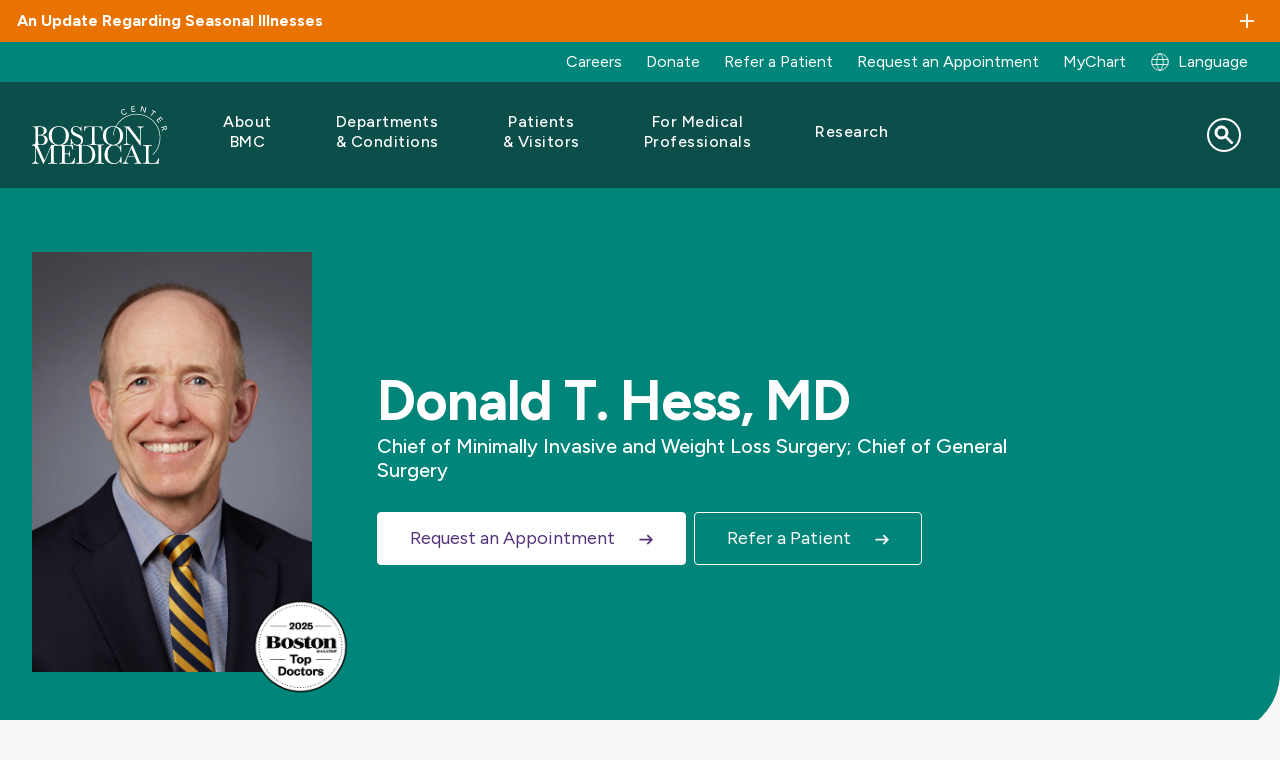

--- FILE ---
content_type: text/html; charset=UTF-8
request_url: https://www.bmc.org/about-us/directory/doctor/donald-t-hess-md
body_size: 20269
content:
<!DOCTYPE html>
<html lang="en" dir="ltr" prefix="content: http://purl.org/rss/1.0/modules/content/  dc: http://purl.org/dc/terms/  foaf: http://xmlns.com/foaf/0.1/  og: http://ogp.me/ns#  rdfs: http://www.w3.org/2000/01/rdf-schema#  schema: http://schema.org/  sioc: http://rdfs.org/sioc/ns#  sioct: http://rdfs.org/sioc/types#  skos: http://www.w3.org/2004/02/skos/core#  xsd: http://www.w3.org/2001/XMLSchema# ">
  <head>
        <script src="https://cdn.userway.org/widget.js" data-account="alOFgeTxvO"></script>
  
    <meta charset="utf-8" />
<script src="https://cmp.osano.com/AzqG1BTYvlu30D8HK/14cf7192-83ca-4909-9156-d36cb08b8b77/osano.js"></script>
<meta name="description" content="Donald T. Hess, MD is a provider at Boston Medical Center" />

<!-- be_ixf, sdk, gho-->
<meta name="be:sdk" content="php_sdk_1.5.15" />
<meta name="be:timer" content="54ms" />
<meta name="be:orig_url" content="https%3A%2F%2Fwww.bmc.org%2Fabout-us%2Fdirectory%2Fdoctor%2Fdonald-t-hess-md" />
<meta name="be:norm_url" content="https%3A%2F%2Fwww.bmc.org%2Fabout-us%2Fdirectory%2Fdoctor%2Fdonald-t-hess-md" />
<meta name="be:capsule_url" content="https%3A%2F%2Fixfd-api.bc0a.com%2Fapi%2Fixf%2F1.0.0%2Fget_capsule%2Ff00000000061087%2F0816809925" />
<meta name="be:api_dt" content="-04:00y_2024;-04:00m_10;-04:00d_11;-04:00h_15;-04:00mh_54;p_epoch:1728676476880" />
<meta name="be:mod_dt" content="-04:00y_2024;-04:00m_10;-04:00d_11;-04:00h_15;-04:00mh_54;p_epoch:1728676476880" />
<meta name="be:diag" content="6VF3IReL5XRGWZ26v/sZFH4W4zQbswTv+pJghLhEGfPn9e+lhnJPBmhX+vTcUinzOpt6yIBva5PPnNXzRXOQjYrwqe2COtqwZi88NVS1+vYskUxHyGS8QTIJH5po62xoIWpAjn3ITiLGNhjM0zYjFXxlQU7bccJ3/Uk+UTDP5c2w9xBEnlThP6TTTWrRQDJHAFdooWuMqcwGSPGDkbeCMWfMMUDi+ZzcIrHrW7rPJdfad6J9QJBk3GHPhErqzxEHqplmp7C5IffumrqCh0pGCv5ECOw/e8KaiVVrBNCE5z4e6Sm3VxLHQZS8P+VduoCl6Bks98czSTNxP52gAObBKMDuR11phI1H27mes7DD+sMqXXA0JbtZFr7Smqu4+r2eKRA/[base64]/G/aP3SM9wGIecvKSnlXqOyCkNxOK7QWVJHZ60Fil9xFMF5mmRkEAlKkuRoC2n9GsCouAE7gKGOHMzXY7w4DLC1aWldfiycf04TyD/ojltCxbnPu/e9WJedDnsnwR1TGjyhFany6/4TLukHcpoKRyR1sGpkctjFFdA0tGDAh+FEVse2rgnDuvhZP4JMQhGr34lmOLhpKOpGkKJ19DZLog48DIVWHS+cGDs6wFpIR58xkE249OCKAwGS4OsxFR3RH4D35xWXLVKI+B9zz9+jnTQqWjzzVEMVvMz9L+W/b5Y8Tr8Z1HSH8J6q6zdKK9Kj/sAiVL0uD9ePxj4t68hTf67ENgiP8aJx5sv1CRBRPcmY8sbkvsIGX90QnxNjob8OVicCBU2mGWzKYgqn/Qef3cgu3r864Vp52AolhBSBaotd3j/v754T1UsEWRwkz+vMnIDd9uENkZ66N79kEH3TN4hnPJmyh/VlLrk1BDZ4qqVkpdfMwAepLHfiKPUpARHHYKDiXlUmhVEQwP2AV/bZf7AIIgbG9pSm8u5xORBQ3OQqxhbVFyk3mPWBnq87YPm/v+cy2KiDDfpha635lmX48vvfDuelIKzC1Mgag8AO8LK/EbSOOj5KcAoauLJnq/XUIOmoaGADk9noPSGD2iiHHoNhM0PRktg4sOSLKCgdsdLbElwNS9Vm6DcUv+amS15OZpvrfp+1x0DzporYjstdhvsBKIIVcU6IRMmZ7i7yGved6jzeh0VF0Ac7BxeS6Jn+8RV+MtFqy8WvxdTiqPfbURn2vZY6LDS5G2c/zaPLw+ok3D/Ek/m5bnqgMBW/FlVLLcGyKwgW655PYBVlx9YmB7asfllS+iKpaWKr21EStqfh1wvYvdbZMhyK2fjpO8OBlEvPA5edF8jEAZQKRDmMvnoKXiD1EvUffoB+jpzhOjQoq95QftJOvLQ9cHOZOai+n6m3Dw1IhKg05m/ZjeXGk/x7sl7EmELnYpMmOQPr3gTe95D+gni3Q9UCYKap7AMazxxQBhWNU4m9whMzOG6lWGZNXRoByvG3XqXe/hPMTnYSkUk6VY7YoZTCkgSiLzIx8gscuz9JO1WdZxHkRQ9cvFs3jFG8VtsIObOxDfrZicV5ecsbv/2KTF0Zws3MckK4XJX57zjgJdSnsCUkkeWFkFUy65FEuzY8MlJzoUYUIGCESpxwGEoR7NwufQoMTJ628rrxLVrHnCfcBTnFdNEowlfFivYYsw/xhysjv1Zgjx1a2sCGig3dj3opf7DFIZm38fO2osVtP3wbtvTziRFH5s+W13Lwm2FmlsZK6aIp28xh8o+5TxRXEm/IXpxVT1dZtiDMvRMxaKxyL8/cjOJ7CNzS3/iebiWnqjLyxy8V+jjRCwMmsWDJv2NALVm1ytxedpUY7XrZ0ERscYldM+ayglh2RKWC6JMTjaZPtifaq6Jq8Ghfnj8kkaf2adYM6YNHnDF/rsihsM6XdIdWk/TD4W0JLT2Kk1hLt/WFv54Mg3H5Uw8MWz9VPdVAhHiqkszeygNoUYQVvMUjn2t5YzO4cIWohDBxVPAQjGUiyNtwA7qOstkiFcmdHF7lnpgIH0Qokr38tUA0jPlEltzCvAJPn93SvUlub0FeBTwjfXnDk8Oj0XPYwDkRCPBwge3P2kTcoxRyrFkyZAuwJJLe4KOLXd6Xal5XOngs70pGD9/0bDkn1ZXFX4izYfLPGtE+/uA7jPSRHgSU/GG" />
<meta name="be:messages" content="false" />
<style>
.be-ix-link-block .be-related-link-container {margin-bottom: 10px;padding: 0 20px;}
.be-ix-link-block .be-related-link-container .be-label {margin: 0;font-family: 'Figtree', Helvetica, Arial, Lucida, sans-serif;
font-weight: normal;font-size: .8125rem;color: #000000 !important;line-height: 16px;}
.be-ix-link-block .be-related-link-container .be-list { display: inline-block; list-style: none;margin: 0; padding: 0;}
.be-ix-link-block .be-related-link-container .be-list .be-list-item {display: inline-block;margin-right: 20px;margin-bottom: 6px;}
.be-ix-link-block .be-related-link-container .be-list .be-list-item .be-related-link {    font-family: 'Figtree', Helvetica, Arial, Lucida, sans-serif;color: #181818;font-size: .8125rem;line-height: 22px;text-decoration: none;}
.be-ix-link-block .be-related-link-container .be-list .be-list-item .be-related-link:hover {text-decoration:underline;}
.be-ix-link-block .be-related-link-container .be-list .be-list-item:last-child { margin-right: 0;}

@media (max-width: 767px) {
  .be-ix-link-block .be-related-link-container {display: grid;align-items: baseline;justify-content: center;margin-bottom: 20px;padding: 20px;text-align:center;}
  .be-ix-link-block .be-related-link-container .be-label {width: 100%;margin-bottom: 10px;font-size:16px}
  .be-ix-link-block .be-related-link-container .be-list { display: block;width: 100%;}
  .be-ix-link-block .be-related-link-container .be-list .be-list-item {display: block;margin-right: 0;}
  .be-ix-link-block .be-related-link-container .be-list .be-list-item .be-related-link { font-size:14px}
}
@media (min-width: 768px) {
  .be-ix-link-block .be-related-link-container {display: flex;align-items: baseline;justify-content: center;}
  .be-ix-link-block .be-related-link-container .be-label {display: inline-block;margin-right: 20px;flex-grow: 0;flex-shrink: 0;}
}
</style>

<link rel="canonical" href="https://www.bmc.org/about-us/directory/doctor/donald-t-hess-md" />
<meta property="og:site_name" content="Boston Medical Center" />
<meta property="og:title" content="Donald T. Hess, MD | Boston Medical Center" />
<meta name="Generator" content="Drupal 10 (https://www.drupal.org)" />
<meta name="MobileOptimized" content="width" />
<meta name="HandheldFriendly" content="true" />
<meta name="viewport" content="width=device-width, initial-scale=1.0" />
<script type="application/ld+json">{
    "@context": "https://schema.org",
    "@graph": [
        {
            "@type": "WebPage",
            "@id": "https://www.bmc.org/about-us/directory/doctor/donald-t-hess-md#webpage",
            "breadcrumb": {
                "@type": "BreadcrumbList",
                "itemListElement": [
                    {
                        "@type": "ListItem",
                        "position": 1,
                        "name": "Doctor",
                        "item": "https://www.bmc.org/about-us/directory/doctor"
                    },
                    {
                        "@type": "ListItem",
                        "position": 2,
                        "name": "Donald T. Hess, MD",
                        "item": "https://www.bmc.org/about-us/directory/doctor/donald-t-hess-md"
                    }
                ]
            },
            "author": {
                "@type": "Organization",
                "@id": "https://www.bmc.org/#organization",
                "name": "Boston Medical Center",
                "url": "https://www.bmc.org"
            }
        },
        {
            "@type": "WebSite",
            "@id": "https://www.bmc.org/#website",
            "name": "Boston Medical Center",
            "url": "https://www.bmc.org"
        }
    ]
}</script>
<link rel="icon" href="/sites/default/files/favicon.ico" type="image/vnd.microsoft.icon" />
<link rel="alternate" hreflang="en" href="https://www.bmc.org/about-us/directory/doctor/donald-t-hess-md" />
<link rel="alternate" hreflang="es" href="https://www.bmc.org/es/about-us/directory/doctor/donald-t-hess-md" />
<link rel="alternate" hreflang="pt-br" href="https://www.bmc.org/pt-br/about-us/directory/doctor/donald-t-hess-md" />
<link rel="alternate" hreflang="ht" href="https://www.bmc.org/ht/about-us/directory/doctor/donald-t-hess-md" />
<script>window.a2a_config=window.a2a_config||{};a2a_config.callbacks=[];a2a_config.overlays=[];a2a_config.templates={};</script>

    <title>Donald T. Hess, MD | Boston Medical Center</title>
    <link rel="stylesheet" media="all" href="/core/assets/vendor/jquery.ui/themes/base/core.css?t8rm3m" />
<link rel="stylesheet" media="all" href="/core/assets/vendor/jquery.ui/themes/base/controlgroup.css?t8rm3m" />
<link rel="stylesheet" media="all" href="/core/assets/vendor/jquery.ui/themes/base/checkboxradio.css?t8rm3m" />
<link rel="stylesheet" media="all" href="/core/assets/vendor/jquery.ui/themes/base/resizable.css?t8rm3m" />
<link rel="stylesheet" media="all" href="/core/assets/vendor/jquery.ui/themes/base/button.css?t8rm3m" />
<link rel="stylesheet" media="all" href="/core/assets/vendor/jquery.ui/themes/base/dialog.css?t8rm3m" />
<link rel="stylesheet" media="all" href="/themes/contrib/stable/css/core/components/progress.module.css?t8rm3m" />
<link rel="stylesheet" media="all" href="/themes/contrib/stable/css/core/components/ajax-progress.module.css?t8rm3m" />
<link rel="stylesheet" media="all" href="/themes/contrib/stable/css/system/components/align.module.css?t8rm3m" />
<link rel="stylesheet" media="all" href="/themes/contrib/stable/css/system/components/fieldgroup.module.css?t8rm3m" />
<link rel="stylesheet" media="all" href="/themes/contrib/stable/css/system/components/container-inline.module.css?t8rm3m" />
<link rel="stylesheet" media="all" href="/themes/contrib/stable/css/system/components/clearfix.module.css?t8rm3m" />
<link rel="stylesheet" media="all" href="/themes/contrib/stable/css/system/components/details.module.css?t8rm3m" />
<link rel="stylesheet" media="all" href="/themes/contrib/stable/css/system/components/hidden.module.css?t8rm3m" />
<link rel="stylesheet" media="all" href="/themes/contrib/stable/css/system/components/item-list.module.css?t8rm3m" />
<link rel="stylesheet" media="all" href="/themes/contrib/stable/css/system/components/js.module.css?t8rm3m" />
<link rel="stylesheet" media="all" href="/themes/contrib/stable/css/system/components/nowrap.module.css?t8rm3m" />
<link rel="stylesheet" media="all" href="/themes/contrib/stable/css/system/components/position-container.module.css?t8rm3m" />
<link rel="stylesheet" media="all" href="/themes/contrib/stable/css/system/components/reset-appearance.module.css?t8rm3m" />
<link rel="stylesheet" media="all" href="/themes/contrib/stable/css/system/components/resize.module.css?t8rm3m" />
<link rel="stylesheet" media="all" href="/themes/contrib/stable/css/system/components/system-status-counter.css?t8rm3m" />
<link rel="stylesheet" media="all" href="/themes/contrib/stable/css/system/components/system-status-report-counters.css?t8rm3m" />
<link rel="stylesheet" media="all" href="/themes/contrib/stable/css/system/components/system-status-report-general-info.css?t8rm3m" />
<link rel="stylesheet" media="all" href="/themes/contrib/stable/css/system/components/tablesort.module.css?t8rm3m" />
<link rel="stylesheet" media="all" href="/core/modules/ckeditor5/css/ckeditor5.dialog.fix.css?t8rm3m" />
<link rel="stylesheet" media="all" href="/core/assets/vendor/jquery.ui/themes/base/theme.css?t8rm3m" />
<link rel="stylesheet" media="all" href="/modules/contrib/addtoany/css/addtoany.css?t8rm3m" />
<link rel="stylesheet" media="all" href="/modules/custom/bmc_search_pages/css/search_api_federated_solr_autocomplete.css?t8rm3m" />
<link rel="stylesheet" media="all" href="/modules/custom/cookie_osano/css/cookie-osano.css?t8rm3m" />
<link rel="stylesheet" media="all" href="/modules/custom/ff_admin/css/custom.css?t8rm3m" />
<link rel="stylesheet" media="all" href="/modules/custom/ff_admin/css/media-reel.css?t8rm3m" />
<link rel="stylesheet" media="all" href="/modules/custom/search_api_federated_solr/css/search_api_federated_solr_autocomplete.css?t8rm3m" />
<link rel="stylesheet" media="all" href="/themes/contrib/stable/css/core/assets/vendor/normalize-css/normalize.css?t8rm3m" />
<link rel="stylesheet" media="all" href="/themes/contrib/stable/css/core/normalize-fixes.css?t8rm3m" />
<link rel="stylesheet" media="all" href="/themes/contrib/classy/css/components/progress.css?t8rm3m" />
<link rel="stylesheet" media="all" href="/themes/contrib/classy/css/components/action-links.css?t8rm3m" />
<link rel="stylesheet" media="all" href="/themes/contrib/classy/css/components/breadcrumb.css?t8rm3m" />
<link rel="stylesheet" media="all" href="/themes/contrib/classy/css/components/button.css?t8rm3m" />
<link rel="stylesheet" media="all" href="/themes/contrib/classy/css/components/collapse-processed.css?t8rm3m" />
<link rel="stylesheet" media="all" href="/themes/contrib/classy/css/components/container-inline.css?t8rm3m" />
<link rel="stylesheet" media="all" href="/themes/contrib/classy/css/components/details.css?t8rm3m" />
<link rel="stylesheet" media="all" href="/themes/contrib/classy/css/components/exposed-filters.css?t8rm3m" />
<link rel="stylesheet" media="all" href="/themes/contrib/classy/css/components/field.css?t8rm3m" />
<link rel="stylesheet" media="all" href="/themes/contrib/classy/css/components/form.css?t8rm3m" />
<link rel="stylesheet" media="all" href="/themes/contrib/classy/css/components/icons.css?t8rm3m" />
<link rel="stylesheet" media="all" href="/themes/contrib/classy/css/components/inline-form.css?t8rm3m" />
<link rel="stylesheet" media="all" href="/themes/contrib/classy/css/components/item-list.css?t8rm3m" />
<link rel="stylesheet" media="all" href="/themes/contrib/classy/css/components/link.css?t8rm3m" />
<link rel="stylesheet" media="all" href="/themes/contrib/classy/css/components/links.css?t8rm3m" />
<link rel="stylesheet" media="all" href="/themes/contrib/classy/css/components/menu.css?t8rm3m" />
<link rel="stylesheet" media="all" href="/themes/contrib/classy/css/components/more-link.css?t8rm3m" />
<link rel="stylesheet" media="all" href="/themes/contrib/classy/css/components/pager.css?t8rm3m" />
<link rel="stylesheet" media="all" href="/themes/contrib/classy/css/components/tabledrag.css?t8rm3m" />
<link rel="stylesheet" media="all" href="/themes/contrib/classy/css/components/tableselect.css?t8rm3m" />
<link rel="stylesheet" media="all" href="/themes/contrib/classy/css/components/tablesort.css?t8rm3m" />
<link rel="stylesheet" media="all" href="/themes/contrib/classy/css/components/tabs.css?t8rm3m" />
<link rel="stylesheet" media="all" href="/themes/contrib/classy/css/components/textarea.css?t8rm3m" />
<link rel="stylesheet" media="all" href="/themes/contrib/classy/css/components/ui-dialog.css?t8rm3m" />
<link rel="stylesheet" media="all" href="/themes/contrib/classy/css/components/messages.css?t8rm3m" />
<link rel="stylesheet" media="all" href="/themes/contrib/classy/css/components/dialog.css?t8rm3m" />
<link rel="stylesheet" media="all" href="/themes/custom/bmc_base_theme/node_modules/flickity/dist/flickity.min.css?t8rm3m" />
<link rel="stylesheet" media="all" href="https://cdnjs.cloudflare.com/ajax/libs/slick-carousel/1.8.1/slick.css" />
<link rel="stylesheet" media="all" href="https://cdnjs.cloudflare.com/ajax/libs/slick-carousel/1.8.1/slick-theme.css" />
<link rel="stylesheet" media="all" href="/libraries/slim-select/dist/slimselect.css?t8rm3m" />
<link rel="stylesheet" media="all" href="//cdn.jsdelivr.net/npm/@splidejs/splide@4.1.4/dist/css/splide.min.css" />
<link rel="stylesheet" media="all" href="/themes/custom/bmc_base_theme/assets/css/site.css?t8rm3m" />
<link rel="stylesheet" media="all" href="/themes/custom/bmc_base_theme/css/editor.css?t8rm3m" />


        <script>
      const currentHost = window.location.host;
      const defaultHost = 'www' + '.bmc.org';
                        </script>

    <script type="application/json" data-drupal-selector="drupal-settings-json">{"path":{"baseUrl":"\/","pathPrefix":"","currentPath":"node\/107671","currentPathIsAdmin":false,"isFront":false,"currentLanguage":"en"},"pluralDelimiter":"\u0003","suppressDeprecationErrors":true,"ajaxPageState":{"libraries":"[base64]","theme":"bmc_base_theme","theme_token":null},"ajaxTrustedUrl":{"\/search":true},"usersnap":{"apikey":"454177b8-83b2-4226-bb84-9eb849d70b97","language":"en","role":["anonymous"]},"searchApiFederatedSolr":{"block":{"autocomplete":{"isEnabled":1,"appendWildcard":0,"url":"https:\/\/www.bmc.org\/search-api-federated-solr\/search?q=[val]\u0026wt=json","sm_site_name":"(\u0022Boston Medical Center\u0022)"}}},"tmgmtCustom":{"enableMpProxy":1},"user":{"uid":0,"permissionsHash":"d9d189c20b348263d9480454caeceeee27d839d26a2daac1e1baa1204a920d99"}}</script>
<script src="/modules/custom/tmgmt_custom/js/googtrans-reset-early.js?t8rm3m"></script>
<script src="/core/assets/vendor/jquery/jquery.min.js?v=3.7.1"></script>
<script src="/core/misc/drupalSettingsLoader.js?v=10.5.4"></script>
<script src="/modules/custom/usersnap/js/usersnap.js?v=1.x"></script>
<script src="https://widget.usersnap.com/global/load/454177b8-83b2-4226-bb84-9eb849d70b97?onload=onUsersnapLoad" defer></script>

    <link rel="manifest" href="/themes/custom/bmc_base_theme/assets/favicon/site.webmanifest">
    <meta name="msapplication-config" content="/themes/custom/bmc_base_theme/assets/favicon/browserconfig.xml">
    <meta name="msapplication-TileImage" content="themes/custom/bmc_base_theme/assets/favicon/mstile-144x144.png">
    <meta name="msapplication-square70x70logo" content="themes/custom/bmc_base_theme/assets/favicon/mstile-70x70.png">
    <meta name="msapplication-square150x150logo" content="themes/custom/bmc_base_theme/assets/favicon/mstile-150x150.png">
    <meta name="msapplication-square310x310logo" content="themes/custom/bmc_base_theme/assets/favicon/mstile-310x310.png">
    <meta name="msapplication-wide310x150logo" content="themes/custom/bmc_base_theme/assets/favicon/mstile-310x150.png">
    <meta name="msapplication-TileColor" content="#ffffff">
    <meta name="application-name" content="Boston Medical Center">
    <link rel="shortcut icon" href="/themes/custom/bmc_base_theme/assets/favicon/favicon.ico">
    <link rel="icon" type="image/svg+xlm" href="/themes/custom/bmc_base_theme/assets/favicon/favicon-teal-bmc.svg">
    <link rel="icon" type="image/png" sizes="32x32" href="/themes/custom/bmc_base_theme/assets/favicon/favicon-32x32.png">
    <link rel="icon" type="image/png" sizes="16x16" href="/themes/custom/bmc_base_theme/assets/favicon/favicon-16x16.png">
    <link rel="icon" type="image/png" sizes="192x192" href="/themes/custom/bmc_base_theme/assets/favicon/android-chrome-192x192.png">
    <link rel="icon" type="image/png" sizes="512x512" href="/themes/custom/bmc_base_theme/assets/favicon/android-chrome-512x512.png">
    <link rel="apple-touch-icon" sizes="180x180" href="/themes/custom/bmc_base_theme/assets/favicon/apple-touch-icon.png">
    <link rel="mask-icon" href="/themes/custom/bmc_base_theme/assets/favicon/favicon-teal-bmc.svg" color="#00857A">
  </head>

  <body class="path-node page-node-type-directory">
    <script type="text/javascript">
(function(window, document, dataLayerName, id) {
window[dataLayerName]=window[dataLayerName]||[],window[dataLayerName].push({start:(new Date).getTime(),event:"stg.start"});var scripts=document.getElementsByTagName('script')[0],tags=document.createElement('script');
function stgCreateCookie(a,b,c){var d="";if(c){var e=new Date;e.setTime(e.getTime()+24*c*60*60*1e3),d="; expires="+e.toUTCString()}document.cookie=a+"="+b+d+"; path=/"}
var isStgDebug=(window.location.href.match("stg_debug")||document.cookie.match("stg_debug"))&&!window.location.href.match("stg_disable_debug");stgCreateCookie("stg_debug",isStgDebug?1:"",isStgDebug?14:-1);
var qP=[];dataLayerName!=="dataLayer"&&qP.push("data_layer_name="+dataLayerName),isStgDebug&&qP.push("stg_debug");var qPString=qP.length>0?("?"+qP.join("&")):"";
tags.async=!0,tags.src="https://bmc.containers.piwik.pro/"+id+".js"+qPString,scripts.parentNode.insertBefore(tags,scripts);
!function(a,n,i){a[n]=a[n]||{};for(var c=0;c<i.length;c++)!function(i){a[n][i]=a[n][i]||{},a[n][i].api=a[n][i].api||function(){var a=[].slice.call(arguments,0);"string"==typeof a[0]&&window[dataLayerName].push({event:n+"."+i+":"+a[0],parameters:[].slice.call(arguments,1)})}}(i[c])}(window,"ppms",["tm","cm"]);
})(window, document, 'dataLayer', '63df1bb2-4fe1-4dd6-910b-87f547b1eeb1');
</script>
        <a href="#main-content" class="visually-hidden focusable skip-link">
      Skip to main content
    </a>

    
        

<div class="overlay"></div>
<div class="page-wrapper" id="top">
	

        
  <section class="alerts info ">
    <toggle-section open="false" hover="" border="false" disable-toggle="false">
      <h3 class="h6 toggle-section__heading container container--xxl">An Update Regarding Seasonal Illnesses</h3>
              <div class="alert container">
          <p><span data-teams="true">To help prevent the spread of seasonal respiratory illnesses, we strongly encourage all visitors to wear a mask while in ambulatory clinics or inpatient units. Surgical masks are available at hospital and clinic entrances. Patients with respiratory illnesses should also wear masks. Thank you for helping protect our patients, staff, and community.</span></p>
        </div>
          </toggle-section>
  </section>
	
<div class="utility-links container container--xxl desktop">
  <div class="link-group">
    	
            
  <p  class="visually-hidden heading h3" id="menu_block:menu-bmc-top-navigation-menu">Utility Menu</p>
  

        

              <ul class="links">
                    <li class="link">
        <a href="https://jobs.bmc.org/">Careers</a>
              </li>
                <li class="link">
        <a href="https://development.bmc.org/?form=give-bmc&amp;package_id=FY26_AF_BMC.org_01&amp;utm_campaign=annual-fund&amp;utm_medium=bmc-web&amp;utm_source=bmc-nav&amp;utm_content=header-donate" target="_blank">Donate</a>
              </li>
                <li class="link">
        <a href="/medical-professionals/patient-care/refer" data-drupal-link-system-path="node/176020">Refer a Patient</a>
              </li>
                <li class="link">
        <a href="/make-appointment" data-drupal-link-system-path="node/3936">Request an Appointment</a>
              </li>
                <li class="link">
        <a href="/mychart" data-drupal-link-system-path="node/138556">MyChart</a>
              </li>
        </ul>
  


  
				<div class="block block-tmgmt-custom block-mp-locale-block">
  
    
      <p><div><a href="/locale-modal?node_id=107671&amp;current_path=/about-us/directory/doctor/donald-t-hess-md&amp;internal_path=node/107671&amp;current_language=en" title="Global Switch" class="user-locale dropdown__btn use-ajax" data-dialog-type="modal" data-dialog-options="{&quot;width&quot;: &quot;auto&quot;}">Language</a></div>
</p>
  </div>

  </div>
</div>

	
<div style="" class="hero dark-background -image hero--provider-profile -show-mobile-image " >
    <div class="hero__wrapper hero--rounded-corner ">
        			
<header class="site-header container" role="banner" data-test="site-header">
	<div class="wrapper">
		<div class="logo">
			<a href="/">
				<img src="/themes/custom/bmc_base_theme/assets/images/logos/bmc_logo_white.svg" alt="Boston Medical Center">
			</a>
		</div>

		<button class="menu-toggler" type="button" aria-label="Navigation" aria-controls="nav-main" aria-expanded="false">
			<span class="hamburger-icon">
				<span></span>
				<span></span>
				<span></span>
				<span></span>
			</span>
		</button>

				      

  <nav class="nav-main" aria-label="Site">
    <ul class="nav-main-links">

                              <li class="nav-main-link ">
					<div class="nav-main-link--inner">
            						<button type="button" class="submenu-toggle" aria-haspopup="true" aria-expanded="false" aria-label="Toggle submenu for About BMC" aria-controls="nav-link-about-bmc" data-test="submenu-toggle-about-bmc">
							<span>About BMC</span>
						</button>
            					</div>

                        
    
  
  
  <div  class="submenu" id="nav-link-about-bmc" data-test="mega-menu-about-bmc" role="menu" hidden>
    <div class="submenu-container ">
              <div class="intro">
        <p class="h2 title">About BMC</p>

<p class="blurb">Boston Medical Center is committed to empowering all patients to thrive, through our innovative and equitable care. In addition to this commitment, our leadership in health equity, research, and teaching is driving the future of care.</p>

        </div>
      
            <ul class="submenu-links">
                      <li class="submenu-link"><a href="/about-bmc" class="link" data-drupal-link-system-path="node/171254">Who We&#160;Are</a></li>
                      <li class="submenu-link collapsed"><a href="/mission" class="link" data-drupal-link-system-path="node/132871">Mission</a></li>
                      <li class="submenu-link collapsed"><a href="/about-bmc/diversity-equity-and-inclusion" class="link" data-drupal-link-system-path="node/144981">Diversity, Equity, and&#160;Inclusion</a></li>
                      <li class="submenu-link"><a href="/health-equity-accelerator" class="link" data-drupal-link-system-path="node/173782">Health Equity Accelerator</a></li>
                      <li class="submenu-link"><a href="/quality-and-safety" class="link" data-drupal-link-system-path="node/144982">Quality and&#160;Safety</a></li>
                      <li class="submenu-link"><a href="/care-our-community" class="link" data-drupal-link-system-path="node/144983">Care in our&#160;Community</a></li>
                      <li class="submenu-link"><a href="/nourishing-our-community/teaching-kitchen" class="link" data-drupal-link-system-path="node/125871">The Teaching Kitchen</a></li>
                      <li class="submenu-link"><a href="/executive-leadership" class="link" data-drupal-link-system-path="node/173964">Our Leadership</a></li>
                      <li class="submenu-link"><a href="https://jobs.bmc.org/" class="link">Careers</a></li>
                      <li class="submenu-link"><a href="/sustainability" class="link" data-drupal-link-system-path="node/174220">Sustainability</a></li>
                      <li class="submenu-link"><a href="/volunteer-services" class="link" data-drupal-link-system-path="node/3219">Volunteer</a></li>
                      <li class="submenu-link"><a href="/news" class="link" data-drupal-link-system-path="node/151851">BMC News</a></li>
                      <li class="submenu-link"><a href="/about-bmc/health-system" class="link" data-drupal-link-system-path="node/171276">BMC Health System</a></li>
                      <li class="submenu-link"><a href="/contact-us" class="link" data-drupal-link-system-path="node/144984">Contact Us</a></li>
          </ul>
  

      </div>

  </div>

          
        </li>
                              <li class="nav-main-link ">
					<div class="nav-main-link--inner">
            						<button type="button" class="submenu-toggle" aria-haspopup="true" aria-expanded="false" aria-label="Toggle submenu for Departments &amp; Conditions" aria-controls="nav-link-departments--conditions" data-test="submenu-toggle-departments--conditions">
							<span>Departments &&#160;Conditions</span>
						</button>
            					</div>

                        
    
  
  
  <div  class="submenu" id="nav-link-departments--conditions" data-test="mega-menu-departments--conditions" role="menu" hidden>
    <div class="submenu-container ">
              <div class="intro">
        <p class="h2 title">Departments</p>

<p>BMC physicians are leaders in their fields with the most advanced medical technology at their fingertips and working alongside a highly skilled nursing and professional staff.</p>

<p><a class="btn btn-secondary" href="/departments">Search Departments</a></p>

<p class="h2 title">Conditions We Treat</p>

<p class="blurb">We offer diagnosis and treatment in over 70 specialties and subspecialties, as well as programs, services, and support to help you stay well throughout your lifetime.</p>

<p><a class="btn btn-secondary" href="/conditions-we-treat">Search Conditions</a></p>

        </div>
      
            <ul class="submenu-links">
                      <li class="submenu-link"><a href="/addiction-treatment-programs" class="link" data-drupal-link-system-path="node/177107">Addiction Treatment Programs</a></li>
                      <li class="submenu-link"><a href="/departments/adult-primary-care" class="link" data-drupal-link-system-path="node/3224">Adult Primary Care</a></li>
                      <li class="submenu-link"><a href="/departments/anesthesiology" class="link" data-drupal-link-system-path="node/3267">Anesthesia</a></li>
                      <li class="submenu-link"><a href="/departments/cancer-center" class="link" data-drupal-link-system-path="node/173959">Cancer Center</a></li>
                      <li class="submenu-link"><a href="/departments/cardiovascular-center" class="link" data-drupal-link-system-path="node/3391">Cardiovascular Center</a></li>
                      <li class="submenu-link"><a href="/departments/dentistry" class="link" data-drupal-link-system-path="node/123191">Dentistry</a></li>
                      <li class="submenu-link"><a href="/departments/dermatology" class="link" data-drupal-link-system-path="node/3397">Dermatology</a></li>
                      <li class="submenu-link"><a href="/departments/ear-nose-and-throat-otolaryngology" class="link" data-drupal-link-system-path="node/3554">Ear, Nose and&#160;Throat</a></li>
                      <li class="submenu-link"><a href="/emergency-medicine" class="link" data-drupal-link-system-path="node/3920">Emergency Medicine</a></li>
                      <li class="submenu-link"><a href="/departments/endocrinology" class="link" data-drupal-link-system-path="node/3402">Endocrinology</a></li>
                      <li class="submenu-link"><a href="/family-medicine" class="link" data-drupal-link-system-path="node/3239">Family Medicine</a></li>
                      <li class="submenu-link"><a href="/departments/gastroenterology" class="link" data-drupal-link-system-path="node/3412">Gastroenterology</a></li>
                      <li class="submenu-link"><a href="/geriatrics" class="link" data-drupal-link-system-path="node/3244">Geriatrics</a></li>
                      <li class="submenu-link"><a href="/center-transgender-medicine-and-surgery" class="link" data-drupal-link-system-path="node/3904">GenderCare Center</a></li>
                      <li class="submenu-link"><a href="/departments/infectious-diseases" class="link" data-drupal-link-system-path="node/3454">Infectious Diseases</a></li>
                      <li class="submenu-link"><a href="/departments/kidney-medicine" class="link" data-drupal-link-system-path="node/3618">Kidney Medicine</a></li>
                      <li class="submenu-link"><a href="/surgery/kidney-transplant-surgery" class="link" data-drupal-link-system-path="node/117761">Kidney Transplant Surgery</a></li>
                      <li class="submenu-link"><a href="/departments/lab-services" class="link" data-drupal-link-system-path="node/3211">Lab Services</a></li>
                      <li class="submenu-link"><a href="/neurology" class="link" data-drupal-link-system-path="node/3458">Neurology</a></li>
                      <li class="submenu-link"><a href="/neurosurgery" class="link" data-drupal-link-system-path="node/3475">Neurosurgery</a></li>
                      <li class="submenu-link"><a href="/departments/nutrition-and-weight-management" class="link" data-drupal-link-system-path="node/117841">Nutrition and Weight Management</a></li>
                      <li class="submenu-link"><a href="/departments/obstetrics-and-gynecology" class="link" data-drupal-link-system-path="node/118456">Obstetrics and&#160;Gynecology</a></li>
                      <li class="submenu-link"><a href="/departments/ophthalmology" class="link" data-drupal-link-system-path="node/3528">Ophthalmology</a></li>
                      <li class="submenu-link"><a href="/departments/oral-and-maxillofacial-surgery" class="link" data-drupal-link-system-path="node/3532">Oral and Maxillofacial Surgery</a></li>
                      <li class="submenu-link"><a href="/departments/orthopedic-surgery" class="link" data-drupal-link-system-path="node/3537">Orthopedic Surgery</a></li>
                      <li class="submenu-link"><a href="/departments/pediatric-primary-care" class="link" data-drupal-link-system-path="node/3232">Pediatric Primary Care</a></li>
                      <li class="submenu-link"><a href="/pediatric-care" class="link" data-drupal-link-system-path="node/120261">Pediatric Specialty Care</a></li>
                      <li class="submenu-link"><a href="/departments/pharmacy" class="link" data-drupal-link-system-path="node/173871">Pharmacy</a></li>
                      <li class="submenu-link"><a href="/departments/physical-and-occupational-therapy" class="link" data-drupal-link-system-path="node/3571">Physical and Occupational Therapy</a></li>
                      <li class="submenu-link"><a href="/plastic-surgery" class="link" data-drupal-link-system-path="node/3896">Plastic Surgery</a></li>
                      <li class="submenu-link"><a href="/departments/podiatry" class="link" data-drupal-link-system-path="node/3587">Podiatry</a></li>
                      <li class="submenu-link"><a href="/departments/psychiatry" class="link" data-drupal-link-system-path="node/3589">Psychiatry</a></li>
                      <li class="submenu-link"><a href="/departments/pulmonology" class="link" data-drupal-link-system-path="node/3593">Pulmonology</a></li>
                      <li class="submenu-link"><a href="/departments/radiology" class="link" data-drupal-link-system-path="node/3604">Radiology</a></li>
                      <li class="submenu-link"><a href="/departments/rheumatology" class="link" data-drupal-link-system-path="node/3624">Rheumatology</a></li>
                      <li class="submenu-link"><a href="/sickle-cell-disease" class="link">Sickle Cell&#160;Disease</a></li>
                      <li class="submenu-link"><a href="/surgery" class="link" data-drupal-link-system-path="node/154656">Surgery</a></li>
                      <li class="submenu-link"><a href="/departments/thoracic-surgery" class="link" data-drupal-link-system-path="node/3690">Thoracic Surgery</a></li>
                      <li class="submenu-link"><a href="/infectious-diseases/travel-clinic" class="link" data-drupal-link-system-path="node/3699">Travel Medicine</a></li>
                      <li class="submenu-link"><a href="/departments/urology" class="link" data-drupal-link-system-path="node/3708">Urology</a></li>
                      <li class="submenu-link"><a href="/departments/weight-loss-surgery-bariatric-surgery" class="link" data-drupal-link-system-path="node/3271">Weight Loss&#160;Surgery</a></li>
                      <li class="submenu-link"><a href="/departments/adult-primary-care/womens-health-group" class="link" data-drupal-link-system-path="node/3228">Women's Health</a></li>
                      <li class="submenu-link"><a href="/departments" class="link" data-drupal-link-system-path="node/146016">See all&#160;departments</a></li>
                      <li class="submenu-link"><a href="/find-doctor" class="link" data-drupal-link-system-path="node/116026">Find a&#160;Provider</a></li>
          </ul>
  

      </div>

  </div>

          
        </li>
                              <li class="nav-main-link ">
					<div class="nav-main-link--inner">
            						<button type="button" class="submenu-toggle" aria-haspopup="true" aria-expanded="false" aria-label="Toggle submenu for Patients &amp; Visitors" aria-controls="nav-link-patients--visitors" data-test="submenu-toggle-patients--visitors">
							<span>Patients &&#160;Visitors</span>
						</button>
            					</div>

                        
    
  
  
  <div  class="submenu" id="nav-link-patients--visitors" data-test="mega-menu-patients--visitors" role="menu" hidden>
    <div class="submenu-container ">
              <div class="intro">
        <p class="h2 title">Patients &amp; Visitors</p>

<p>We are committed to providing the best experience possible for our patients and visitors. For both in-person and virtual visits, BMC is here to ensure you have everything you need to make your visit a success.</p>

        </div>
      
            <ul class="submenu-links">
                      <li class="submenu-link"><a href="/visiting-us/patient-information" class="link" data-drupal-link-system-path="node/4291">Patient Information</a></li>
                      <li class="submenu-link"><a href="/visitor-information" class="link" data-drupal-link-system-path="node/145811">Visitor Information</a></li>
                      <li class="submenu-link"><a href="/patients-visitors/directions-and-transportation" class="link" data-drupal-link-system-path="node/174787">Directions and&#160;Transportation</a></li>
                      <li class="submenu-link"><a href="/visiting-us/accessibility-information" class="link" data-drupal-link-system-path="node/4294">Accessibility Information</a></li>
                      <li class="submenu-link"><a href="/visiting-us/autism-friendly-initiative" class="link" data-drupal-link-system-path="node/127046">Autism Friendly Initiative</a></li>
                      <li class="submenu-link"><a href="/billing-and-insurance" class="link">Billing and&#160;Insurance</a></li>
                      <li class="submenu-link"><a href="/visiting-us/pricing-and-estimates" class="link" data-drupal-link-system-path="node/145886">Pricing and&#160;Estimates</a></li>
                      <li class="submenu-link"><a href="/interpreter-services" class="link" data-drupal-link-system-path="node/3213">Interpreter Services</a></li>
          </ul>
  

      </div>

  </div>

          
        </li>
                              <li class="nav-main-link ">
					<div class="nav-main-link--inner">
            						<button type="button" class="submenu-toggle" aria-haspopup="true" aria-expanded="false" aria-label="Toggle submenu for For Medical Professionals" aria-controls="nav-link-for-medical-professionals" data-test="submenu-toggle-for-medical-professionals">
							<span>For Medical Professionals</span>
						</button>
            					</div>

                        
    
  
  
  <div  class="submenu" id="nav-link-for-medical-professionals" data-test="mega-menu-for-medical-professionals" role="menu" hidden>
    <div class="submenu-container ">
              <div class="intro">
        <p class="h2 title">For Medical Professionals</p><p>Whether you’re a BMCHS employee or looking to refer a patient, we have tools and resources to help you care for patients effectively and efficiently. In addition, we are devoted to training future generations of health professionals in our wide range of residency and fellowship programs.</p><p><a class="btn btn-secondary" href="/medical-professionals">Explore Resources</a></p>
        </div>
      
            <ul class="submenu-links">
                      <li class="submenu-link"><a href="/medical-professionals/patient-care" class="submenu-link-submenu link" data-drupal-link-system-path="node/175254">Patient Care</a></li>
                      <li class="submenu-link"><a href="/medical-professionals/patient-care/refer" class="submenu-link-child link" data-drupal-link-system-path="node/176020">Refer a&#160;Patient</a></li>
                      <li class="submenu-link"><a href="/medical-professionals/education-training" class="submenu-link-submenu link" data-drupal-link-system-path="node/175255">Education and&#160;Training</a></li>
                      <li class="submenu-link"><a href="/medical-professionals/education-training/graduate-medical-education" class="submenu-link-child link" data-drupal-link-system-path="node/175256">Residency and&#160;Fellowships</a></li>
                      <li class="submenu-link"><a href="/medical-professionals/nursing" class="submenu-link-submenu link" data-drupal-link-system-path="node/175954">Nursing</a></li>
                      <li class="submenu-link"><a href="https://jobs.bmc.org/nursing-careers/" class="submenu-link-child submenu-link-column-break link">Nursing Careers</a></li>
                      <li class="submenu-link"><span class="submenu-link-header link">TOOLS</span></li>
                      <li class="submenu-link"><a href="/find-doctor" class="link" data-drupal-link-system-path="node/116026">Find a&#160;Provider</a></li>
                      <li class="submenu-link"><a href="/departments" class="link" data-drupal-link-system-path="node/146016">Find a&#160;Department</a></li>
          </ul>
  

      </div>

  </div>

          
        </li>
                              <li class="nav-main-link ">
					<div class="nav-main-link--inner">
            						<button type="button" class="submenu-toggle" aria-haspopup="true" aria-expanded="false" aria-label="Toggle submenu for Research" aria-controls="nav-link-research" data-test="submenu-toggle-research">
							<span>Research</span>
						</button>
            					</div>

                        
    
  
  
  <div  class="submenu" id="nav-link-research" data-test="mega-menu-research" role="menu" hidden>
    <div class="submenu-container ">
              <div class="intro">
        <p class="h2 title">Research</p>

<p>At Boston Medical Center, research efforts are imperative in allowing us to provide our patients with quality care.</p>

        </div>
      
            <ul class="submenu-links">
                      <li class="submenu-link"><a href="https://www.bmc.org/research" class="link">Research at&#160;BMC</a></li>
                      <li class="submenu-link"><a href="/news/research-news" class="link" data-drupal-link-system-path="node/174643">Research News</a></li>
                      <li class="submenu-link"><a href="/research/research-and-sponsored-programs" class="link" data-drupal-link-system-path="node/175893">Research and Sponsored Programs</a></li>
                      <li class="submenu-link"><a href="/research/research-centers-and-programs" class="link" data-drupal-link-system-path="node/123901">Research Centers and&#160;Programs</a></li>
                      <li class="submenu-link"><a href="/research/clinical-data-warehouse-cdw" class="link" data-drupal-link-system-path="node/154761">BMC Clinical Data Warehouse (CDW)</a></li>
                      <li class="submenu-link"><a href="/research/collaborative-research-laboratory-core" class="link" data-drupal-link-system-path="node/141836">Collaborative Research Laboratory (CoRe)</a></li>
                      <li class="submenu-link"><a href="/research/clinical-trials" class="link" data-drupal-link-system-path="node/177161">Clinical Trials</a></li>
                      <li class="submenu-link"><a href="https://www.bmc.org/research-operations/data-and-methods-core" class="link">Data and Methods Core</a></li>
          </ul>
  

      </div>

  </div>

          
        </li>
      
    </ul>

          		
<div class="utility-links mobile">
  <div class="link-group">
    	
            
  <p  class="visually-hidden heading h3" id="menu_block:menu-bmc-top-navigation-menu">Utility Menu</p>
  

        

              <ul class="links">
                    <li class="link">
        <a href="https://jobs.bmc.org/">Careers</a>
              </li>
                <li class="link">
        <a href="https://development.bmc.org/?form=give-bmc&amp;package_id=FY26_AF_BMC.org_01&amp;utm_campaign=annual-fund&amp;utm_medium=bmc-web&amp;utm_source=bmc-nav&amp;utm_content=header-donate" target="_blank">Donate</a>
              </li>
                <li class="link">
        <a href="/medical-professionals/patient-care/refer" data-drupal-link-system-path="node/176020">Refer a Patient</a>
              </li>
                <li class="link">
        <a href="/make-appointment" data-drupal-link-system-path="node/3936">Request an Appointment</a>
              </li>
                <li class="link">
        <a href="/mychart" data-drupal-link-system-path="node/138556">MyChart</a>
              </li>
        </ul>
  


  
				<div class="block block-tmgmt-custom block-mp-locale-block">
  
    
      <p><div><a href="/locale-modal?node_id=107671&amp;current_path=/about-us/directory/doctor/donald-t-hess-md&amp;internal_path=node/107671&amp;current_language=en" title="Global Switch" class="user-locale dropdown__btn use-ajax" data-dialog-type="modal" data-dialog-options="{&quot;width&quot;: &quot;auto&quot;}">Language</a></div>
</p>
  </div>

  </div>
</div>
    
  </nav>





  
		
				<button class="search-toggler" type="button" aria-label="Show Site Search" aria-controls="site-search" aria-expanded="false">
    <svg width="34" height="34" viewBox="0 0 34 34" fill="none" xmlns="http://www.w3.org/2000/svg">
<path d="M24.6 26L18.3 19.7C17.8 20.1 17.225 20.4167 16.575 20.65C15.925 20.8833 15.2333 21 14.5 21C12.6833 21 11.146 20.371 9.888 19.113C8.62933 17.8543 8 16.3167 8 14.5C8 12.6833 8.62933 11.1457 9.888 9.887C11.146 8.629 12.6833 8 14.5 8C16.3167 8 17.8543 8.629 19.113 9.887C20.371 11.1457 21 12.6833 21 14.5C21 15.2333 20.8833 15.925 20.65 16.575C20.4167 17.225 20.1 17.8 19.7 18.3L26 24.6L24.6 26ZM14.5 19C15.75 19 16.8127 18.5627 17.688 17.688C18.5627 16.8127 19 15.75 19 14.5C19 13.25 18.5627 12.1873 17.688 11.312C16.8127 10.4373 15.75 10 14.5 10C13.25 10 12.1873 10.4373 11.312 11.312C10.4373 12.1873 10 13.25 10 14.5C10 15.75 10.4373 16.8127 11.312 17.688C12.1873 18.5627 13.25 19 14.5 19Z" fill="white" stroke="white"></path>
<rect x="1" y="1" width="32" height="32" rx="16" stroke="white" stroke-width="2" fill="none"></rect>
</svg>

</button>

<div id="site-search" class="site-search" hidden>

    <form class="site-search-form" data-drupal-selector="site-search-form" action="/search" method="get" id="site-search-form" accept-charset="UTF-8">
  
      <label for="edit-search--2" class="visually-hidden">Search</label>
      
  <fieldset>

    <input title="Enter the terms you wish to search for." placeholder="Search" autocomplete="off" data-drupal-selector="edit-search" type="search" id="edit-search--2" name="search" value="" size="15" maxlength="128" class="form-search" />


    <button type="submit" aria-label="Submit" class="btn-secondary">
        <?xml version="1.0" encoding="utf-8"?>
<!-- Generator: Adobe Illustrator 27.1.1, SVG Export Plug-In . SVG Version: 6.00 Build 0)  -->
<svg version="1.1" id="Layer_1" xmlns="http://www.w3.org/2000/svg" xmlns:xlink="http://www.w3.org/1999/xlink" x="0px" y="0px" height="23" viewBox="0 0 23 23" width="23" style="enable-background:new 0 0 23 23;" xml:space="preserve">
<style type="text/css">
	.st0{fill:#FFFFFF;}
</style>
<path class="st0" d="M9,0.5c4.7,0,8.5,3.8,8.5,8.5c0,1.9-0.6,3.7-1.8,5.2l7,7l-1.6,1.6l-7-7c-1.5,1.1-3.3,1.7-5.2,1.7
	c-4.7,0-8.5-3.8-8.5-8.5C0.5,4.3,4.3,0.5,9,0.5z M9,2.7C5.5,2.7,2.7,5.5,2.7,9c0,3.5,2.8,6.3,6.3,6.3c3.5,0,6.3-2.8,6.3-6.3
	C15.3,5.5,12.5,2.7,9,2.7z"/>
</svg>

    </button>

  </fieldset>

        <input autocomplete="off" data-drupal-selector="form-kzl6s5bv0jgoycm8yj5bkckabl5f3z059ly4i8y4kfo" type="hidden" name="form_build_id" value="form-KZL6S5Bv0JGOycm8yJ5BkcKABl5F3Z059lY4I8Y4kfo" />
<input data-drupal-selector="edit-site-search-form" type="hidden" name="form_id" value="site-search-form" />

</form>


    <section class="popular-searches">
        <p class="heading h6">Popular Searches</p>
        <ul class="terms">
        
        <li><a href="/search?search=Adult+Primary+Care">Adult Primary Care</a></li>
        
        <li><a href="/search?search=Neurology">Neurology</a></li>
        
        <li><a href="/search?search=Psychiatry">Psychiatry</a></li>
        
        <li><a href="/search?search=Orthopedic+Surgery">Orthopedic Surgery</a></li>
        
        <li><a href="/search?search=Radiology">Radiology</a></li>
        
        </ul>
    </section>
</div>
			</div>
</header>
		
                    <div class="container utilities-breadcrumbs">
                <div class="utility-bar">
                    

                                    </div>
            </div>
        
        <div class="hero-background">
                    </div>

        
																
	

<section utility-bar no-image class="-image hero--provider-profile -show-mobile-image page-header container " data-test="page-header">
	<div class="wrapper" 	>
		<div class="text text__wrapper">
			
	<div class="headings">
		<div class="titles">
			
																		
											
																							<h1 class="title h1">Donald T. Hess, MD</h1>
												
												<h4 class="position-title">Chief of Minimally Invasive and Weight Loss Surgery; Chief of General Surgery</h4>
									</div>

			</div>

		
				
					</div>

				    		<div
			class="image__wrapper">

										
  
  <div class="img bynder-picture-headshot aspect-ratio" style="width: 100%;">
    

<picture>
	<source media="(min-width:680px)" srcset="https://assets.bmc.org/transform/a4014bb9-5fe4-424c-ad5a-a94002a197a1/Hess_Donald-jpg?io=transform:fill,width:1200,height:1800, https://assets.bmc.org/transform/a4014bb9-5fe4-424c-ad5a-a94002a197a1/Hess_Donald-jpg?io=transform:fill,width:2400,height:3600 2x">
	<source media="(min-width:340px)" srcset="https://assets.bmc.org/transform/a4014bb9-5fe4-424c-ad5a-a94002a197a1/Hess_Donald-jpg?io=transform:fill,width:600,height:900, https://assets.bmc.org/transform/a4014bb9-5fe4-424c-ad5a-a94002a197a1/Hess_Donald-jpg?io=transform:fill,width:1200,height:1800 2x">
	<img src="https://assets.bmc.org/transform/a4014bb9-5fe4-424c-ad5a-a94002a197a1/Hess_Donald-jpg?io=transform:fill,width:600,height:900&amp;format=jpg" alt="" class="aspect-ratio-2x3">
</picture>
  </div>
  
			
										<div class="top-badge-logo">
					<img alt="Boston Top Docs 2025" src="https://assets.bmc.org/transform/185be16e-de03-45e7-970d-12a6706e683b/Boston-Magazine-Top-Docs-2025"/>
				</div>
			

						
						
						
								</div>
		

					<div class="actions__wrapper -wrapper">
					
		
	


<button type="button"  class="btn-purple-new btn-purple-new--arrow modal-dialog-trigger" aria-expanded="false" aria-controls="main_cta_appointment" data-test="request-appt">
Request an Appointment
</button>
<section id="main_cta_appointment" data-test="request-appt-modal" class="modal-dialog new-modal" role="dialog" aria-labelledby="main_cta_appointment-title" aria-describedby="main_cta_appointment-description" hidden>
            <header class="header">
            <h2 id="main_cta_appointment-title" class=h3>Request an Appointment</h2>
            <p id="main_cta_appointment-description" class="visually-hidden">Request an Appointment</p>
        </header>
        <div class="content">
        	<p>
			</p>
	<div class="multi-col-2">
		<div class="col">
			<h3 class="h5">Existing Patients</h3>
											<p class="modal-title">Online:</p>
				<a class="btn btn-primary" href="https://mychart.bmc.org/" target="_blank">Schedule With MyChart</a>
										<p class="modal-title">By phone:</p>
				<a class="modal-phone-btn" href="tel:617.414.8052"><span class="modal-phone-text">Call</span> 617.414.8052</a>
						<div class="hours"></div>
		</div>
		<div class="col">
		  				<h3 class="h5">New Patients</h3>
				<p class="modal-title">By phone:</p>
				<a class="btn-purple-new-border btn-purple-new-border--arrow modal-phone-btn" href="tel:617.414.8052"><span class="modal-phone-text">Call</span> 617.414.8052</a>
				<div class="hours"></div>
									

		</div>
		<div class="modal-footer">
				</div>
	</div>

	
    </div>
    <button type="button" class="close">Close Dialog</button>
</section>

					<br/>
		



		
		


<button type="button"  class="btn-purple-new-border btn-purple-new-border--arrow modal-dialog-trigger" aria-expanded="false" aria-controls="main_cta_referral" data-test="refer-patient">
Refer a Patient
</button>
<section id="main_cta_referral" data-test="refer-patient-modal" class="modal-dialog " role="dialog" aria-labelledby="main_cta_referral-title" aria-describedby="main_cta_referral-description" hidden>
            <header class="header">
            <h2 id="main_cta_referral-title" class=h3>Refer a Patient</h2>
            <p id="main_cta_referral-description" class="visually-hidden">Refer a Patient</p>
        </header>
        <div class="content">
        						<p><span class="h5">Fax:</span> +16174148053 </p>
				<p><span class="h5">Phone:</span>
			<a href="tel:617.414.8052">617.414.8052</a>
		</p>
		
	
    </div>
    <button type="button" class="close">Close Dialog</button>
</section>






			</div>
			</div>

	
	
		</section>
													
<div class="language-links-page container ">
								


  

						</div>
									    </div>
    </div>

	<!-- route: entity.node.canonical -->
	<main  role="main" id="main-content">
		<div class="page-content">
			<div class="visually-hidden">
				<a id="main-content" tabindex="-1"></a></div>
			
			      <div data-drupal-messages-fallback class="hidden"></div>

    
      <article id="node-107671"  class="page--center-page-block-titles page--center-page-block-text" about="/about-us/directory/doctor/donald-t-hess-md" data-test="page-content">

		
	<div class="container padded">

		

		<section class="provider-bio section padded-tight">
	<article class="content masonry masonry--horizontal">
          
      <div class="content__item masonry__item--horizontal">
      <div class="masonry__content">
        <div class="bio">
        <h2>About</h2>
        <div id="provider-bio-text">
            <div class="clearfix text-formatted field field--name-body field--type-text-with-summary field--label-hidden field__item"><div class="read-more__container">
<p>Dr. Hess is the Chief of Minimally Invasive and Weight Loss Surgery and Chief of General Surgery at Boston Medical Center. He received his medical degree from the University of Rochester School of Medicine and Dentistry. Dr. Hess completed general surgery residency and a fellowship in surgical oncology at Beth Israel Deaconess Medical Center and has been in practice for

<span class='read-more__dots' hidden>...</span> <span class='read-more__more'> more than 25 years. His expertise includes laparoscopic bariatric surgery, sleeve gastrectomy, gastric bypass, and revisional bariatric surgery. Dr. Hess is an Associate Professor of Surgery at the Boston University Chobanian &amp; Avedisian School of Medicine and directs the Boston Medical Center General Surgery Residency Program.</p></span>
<button class="btn btn-tertiary read-more__button" hidden more-label="Read More" less-label="Read Less">Read More</button>
</div>
</div>
      </div>
      </div>
    </div>
  </div>
    
    <div class="content__item provider-bio__card-container masonry__item--horizontal">
      <div class="masonry__content">
        <div class="provider-details container">
	<div class="content">

					<div class="column">
				<ul class="bulletless">
											<li class="provider-details__stat">
							<h3 class="h5">Departments</h3>
							<div><a href="/departments/weight-loss-surgery-bariatric-surgery" hreflang="en">Weight Loss Surgery (Bariatric Surgery)</a></div>
						</li>
											<li class="provider-details__stat">
							<h3 class="h5">Specialties</h3>
							<div>
            <div class="clearfix text-formatted field field--name-field-special-interest field--type-text-long field--label-hidden field__item"><p>Laparoscopic bariatric surgery (sleeve gastrectomy and gastric bypass); Minimally invasive surgery; Robotic surgery; Gastroesophageal reflux disease surgery; Single-site surgery; Complex hernia surgery; General surgery</p></div>
      </div>
						</li>
											<li class="provider-details__stat">
							<h3 class="h5">Pronouns</h3>
							<div>He/Him</div>
						</li>
									</ul>
			</div>
		
		<div class="column">
							<ul class="bulletless">
											<li>
				      <h3 class="h5">Contact</h3>
							<a class="phone" href="tel:617.414.8052">617.414.8052</a>
						</li>
					
					
																	<li class="">
							<h3 class="h5">Primary Location</h3>
							<div class="provider__address address">
								<a href="https://www.google.com/maps/search/?q=732+Harrison+Ave+2nd+Floor+Boston%2C+MA+02118" target="_blank" rel="noopener noreferrer">732 Harrison Ave<br />
2nd Floor<br />
Boston, MA 02118</a>
															</div>
						</li>
					
					
				</ul>
					</div>
	</div>
</div>
      </div>
    </div>

    
          <div class="content__item provider-bio__card-container masonry__item--horizontal">
        <div class="masonry__content">
          <ul class="stats">
                          <li>
                                  <h3 class="subheading">Administrative Title</h3>
                                <div class="description">
                  <p>Associate Professor of Surgery, Boston University Chobanian and Avedisian School of Medicine</p>
                </div>
              </li>
                          <li>
                                  <h3 class="subheading">Residency</h3>
                                <div class="description">
                  <p>General Surgery, Beth Israel Deaconess Medical Center</p>
                </div>
              </li>
                          <li>
                                  <h3 class="subheading">Fellowship</h3>
                                <div class="description">
                  <p>Surgical Oncology, Beth Israel Deaconess Medical Center</p>
                </div>
              </li>
                          <li>
                                  <h3 class="subheading">Education</h3>
                                <div class="description">
                  Medical School: University of Rochester School of Medicine and Dentistry, 1990<br>
                </div>
              </li>
                          <li>
                                  <h3 class="subheading">Board Certifications</h3>
                                <div class="description">
                  <p>Surgery, American Board of Surgery</p>
                </div>
              </li>
                      </ul>
        </div>
      </div>
    
    
          <div class="content__item hide-mobile provider-bio__card-container masonry__item--horizontal">
        <div class="masonry__content">
          
<section class="affiliations section">
    <h2>Affiliations</h2>
      <div class="affiliations__cards">
          
<article class="affiliate">
  <header class="header">
    <h3 class="heading h5">
              <img src="https://www.bmc.org/sites/default/files/styles/medium/public/2024-04/busm-new.jpg?itok=gJTsGGU9" srcset="https://www.bmc.org/sites/default/files/styles/large/public/2024-04/busm-new.jpg?itok=OGh5tGle 2x" alt="Boston University" />
          </h3>
  </header>
  <div class="text">
    <p></p>
        <p class="cta">
      <a class="btn-link-arrow-right" href="http://profiles.bu.edu/Donald.Hess" rel="nofollow">View profile</a>
    </p>
      </div>
</article>
          
<article class="affiliate">
  <header class="header">
    <h3 class="heading h5">
              <img src="https://www.bmc.org/sites/default/files/styles/medium/public/2024-04/Busm%20from%20BMC.jpeg?itok=oBelzJKj" srcset="https://www.bmc.org/sites/default/files/styles/large/public/2024-04/Busm%20from%20BMC.jpeg?itok=LyELFHXv 2x" alt="Boston University Chobanian &amp; Avedisian School of Medicine" />
          </h3>
  </header>
  <div class="text">
    <p></p>
        <p class="cta">
      <a class="btn-link-arrow-right" href="https://www.bumc.bu.edu/busm/profile/donald-hess" rel="nofollow">View profile</a>
    </p>
      </div>
</article>
      </div>
</section>
        </div>
      </div>
    	</article>
        <div class="hide-desktop provider-bio__card-container">
      <div class="masonry__content">
        
<section class="affiliations section">
    <h2>Affiliations</h2>
      <div class="affiliations__cards">
          
<article class="affiliate">
  <header class="header">
    <h3 class="heading h5">
              <img src="https://www.bmc.org/sites/default/files/styles/medium/public/2024-04/busm-new.jpg?itok=gJTsGGU9" srcset="https://www.bmc.org/sites/default/files/styles/large/public/2024-04/busm-new.jpg?itok=OGh5tGle 2x" alt="Boston University" />
          </h3>
  </header>
  <div class="text">
    <p></p>
        <p class="cta">
      <a class="btn-link-arrow-right" href="http://profiles.bu.edu/Donald.Hess" rel="nofollow">View profile</a>
    </p>
      </div>
</article>
          
<article class="affiliate">
  <header class="header">
    <h3 class="heading h5">
              <img src="https://www.bmc.org/sites/default/files/styles/medium/public/2024-04/Busm%20from%20BMC.jpeg?itok=oBelzJKj" srcset="https://www.bmc.org/sites/default/files/styles/large/public/2024-04/Busm%20from%20BMC.jpeg?itok=LyELFHXv 2x" alt="Boston University Chobanian &amp; Avedisian School of Medicine" />
          </h3>
  </header>
  <div class="text">
    <p></p>
        <p class="cta">
      <a class="btn-link-arrow-right" href="https://www.bumc.bu.edu/busm/profile/donald-hess" rel="nofollow">View profile</a>
    </p>
      </div>
</article>
      </div>
</section>
      </div>
    </div>
  
    </section>

		
	</div>

	
	
</article>

  <div id="block-bmc-base-theme-gtranslate" class="block block-gtranslate block-gtranslate-block">
  
    
      
<div class="gtranslate_wrapper"></div><script>window.gtranslateSettings = {"switcher_horizontal_position":"left","switcher_vertical_position":"bottom","horizontal_position":"inline","vertical_position":"inline","float_switcher_open_direction":"top","switcher_open_direction":"bottom","default_language":"en","native_language_names":1,"detect_browser_language":0,"add_new_line":1,"select_language_label":"Select Language","flag_size":32,"flag_style":"2d","globe_size":60,"alt_flags":[],"wrapper_selector":".gtranslate_wrapper","url_structure":"none","custom_domains":null,"languages":["en","fr","de","it","es","vi","ht"],"custom_css":""};</script><script>(function(){var js = document.createElement('script');js.setAttribute('src', 'https://cdn.gtranslate.net/widgets/latest/float.js');js.setAttribute('data-gt-orig-url', '/about-us/directory/doctor/donald-t-hess-md');js.setAttribute('data-gt-orig-domain', 'www.bmc.org');document.body.appendChild(js);})();</script>
  </div>

  

			

		</div>

	</main>

	          













<section class="section container container news-subscribe-section"  role="main" id="main-content" id="-" >
	<div class="section-wrapper section-wrapper--news-subscribe background--purple rounded no-gap" cols=1>
													
							
			
							    <div class="newsletter-signup" data-test="newsletter-subscribe">
      


	
<div class="newsletter-component multi-col-2--weight-left multi-col-2--newsletter">
			<div class="col">
			<div class="description">
				<p>Want to keep up with the latest news from Boston Medical Center? Sign up for our monthly patient newsletter, Your BMC.</p>
			</div>
		</div>
				<div class="col">
			<a href="/news/patient-newsletter-OLD" target="_self" class="btn btn-primary">Subscribe to Our Newsletter</a>
		</div>
	</div>
<style>
	.newsletter-component .description p:last-child {
		margin: 0;
	}
</style>

    </div>
  
						</div>
</section>
	
	
	
</div>


    
    <footer class="container site-footer" data-test="site-footer">
  <div class="content">
    <section class="meta">
      <div class="logo">
        <a href="/" aria-label="Home page">
          <img src="/themes/custom/bmc_base_theme/assets/images/logos/bmc_logo_charcoal.svg" alt="Boston Medical Center" />
        </a>
      </div>

      <p class="blurb">
        Boston Medical Center models a new kind of excellence in healthcare, where innovative and equitable care empowers all patients to thrive.
      </p>

      <p class="address">One Boston Medical Center Place<br>
        Boston, MA 02118<br/>
        <a href="tel:617.638.8000">617.638.8000</a>
      </p>

      <p>
        <strong>24 Hour Emergency Department</strong><br>
        725 Albany Street<br>
        Boston, MA 02118<br/>
        <a href="tel:617.414.4075">617.414.4075</a>
      </p>

      <nav role="navigation" aria-labelledby="menu_block:social-links-menu" class="block block-menu navigation menu--social-links">
            
  <p class="visually-hidden">Social Links</p>
  

        

              <ul class="social-links">
                    <li class="social-link">
        <a href="https://www.facebook.com/BostonMedicalCenter/" class="social-link">Boston Medical Center on Facebook</a>
      </li>
                <li class="social-link">
        <a href="https://www.instagram.com/bostonmedicalcenter/" class="social-link">Boston Medical Center on Instagram</a>
      </li>
                <li class="social-link">
        <a href="https://www.linkedin.com/company/7413" class="social-link">Boston Medical Center on LinkedIn</a>
      </li>
                <li class="social-link">
        <a href="https://twitter.com/The_BMC" class="social-link">Boston Medical Center on Twitter</a>
      </li>
                <li class="social-link">
        <a href="https://www.youtube.com/channel/UCCsieriDUNU-2-nNmXngYAw" class="social-link">Boston Medical Center on Youtube</a>
      </li>
        </ul>
  


  </nav>


    </section>

    
            <div class="link-group">
                                        <ul class="links">
                    <li class="link">
        <a href="/about-bmc/awards" data-drupal-link-system-path="node/171404">Awards</a>
      </li>
                <li class="link">
        <a href="/accreditation-regulatory-compliance" data-drupal-link-system-path="node/145751">Accreditation Regulatory Compliance</a>
      </li>
                <li class="link">
        <a href="https://jobs.bmc.org/">Careers</a>
      </li>
                <li class="link">
        <a href="https://development.bmc.org/?form=give-bmc&amp;package_id=FY26_AF_BMC.org_02&amp;utm_campaign=annual-fund&amp;utm_medium=bmc-web&amp;utm_source=bmc-nav&amp;utm_content=footer-donate" target="_blank">Donate</a>
      </li>
        </ul>
  
              </div>
          <div class="link-group">
                                        <ul class="links">
                    <li class="link">
        <a href="/find-doctor" data-drupal-link-system-path="node/116026">Find A Doctor</a>
      </li>
                <li class="link">
        <a href="/about-us/icu-nurse-ratios" data-drupal-link-system-path="node/117881">ICU Nurse Ratios</a>
      </li>
                <li class="link">
        <a href="https://www.bmc.org/sites/default/files/About_Us/BMC_IMP_2021.pdf">Institutional Master Plan</a>
      </li>
                <li class="link">
        <a href="/billing/insurance" data-drupal-link-system-path="node/124031">Insurance Plans Accepted</a>
      </li>
                <li class="link">
        <a href="/services/medical-records" data-drupal-link-system-path="node/3215">Medical Records</a>
      </li>
                <li class="link">
        <a href="/visiting-us/pricing-and-estimates" data-drupal-link-system-path="node/145886">Price Transparency</a>
      </li>
        </ul>
  
              </div>
          <div class="link-group">
                                        <ul class="links">
                    <li class="link">
        <a href="/media-relations" data-drupal-link-system-path="node/4031">Media Relations</a>
      </li>
                <li class="link">
        <a href="https://www.bmchealthsystem.org/medical-staff-services">Medical Staff Services</a>
      </li>
                <li class="link">
        <a href="/volunteer-services" data-drupal-link-system-path="node/3219">Volunteer</a>
      </li>
        </ul>
  
              </div>
      





    <section class="partners">
      <ul class="partner-list">
        <li><a href="https://www.clearwayhealth.com/"><img src="/themes/custom/bmc_base_theme/assets/images/logos/logo-clearway-health.svg" alt="Clearway Health"></a></li>
        <li><a href="https://www.wellsense.org/"><img src="/themes/custom/bmc_base_theme/assets/images/logos/logo-wellsense-health-plan.svg" alt="WellSense Health Plan"></a></li>
        <li><a href="https://www.bmc.org/about-us/affiliates/boston-healthnet-community-health-centers"><img src="/themes/custom/bmc_base_theme/assets/images/logos/logo-boston-healthnet.svg" alt="Boston Health Net"></a></li>
        <li><a href="http://www.bumc.bu.edu/busm"><img src="/themes/custom/bmc_base_theme/assets/images/logos/logo-boston-university.svg" alt="Boston University"></a></li>
      </ul>
  </section>
  </div>

  <div class="discover-more">
    <div class="block block-be-ixf-drupal block-ixf-content-block">
  
    
      <div class="link-block-main-container">
  <div class="be-ix-link-block"></div>
</div>

  </div>

  </div>


  <div class="coda">

    
            
  <p  class="visually-hidden heading h3" id="menu_block:coda-menu">Coda</p>
  

        

              <ul class="links">
                    <li class="link">
        <a href="/website-privacy-security-policy" data-drupal-link-system-path="node/116481">BMC Privacy Policy and Terms of Use</a>
              </li>
                <li class="link">
        <a href="/patients-visitors/code-conduct" data-drupal-link-system-path="node/171587">Code of Conduct</a>
              </li>
                <li class="link">
        <button class="cookie-preferences-btn" type="button">Manage My Cookie Preferences</button>
              </li>
                <li class="link">
        <a href="/nondiscrimination-statement" data-drupal-link-system-path="node/127206">Nondiscrimination Statement</a>
              </li>
                <li class="link">
        <a href="/privacy" data-drupal-link-system-path="node/4292">Patient Privacy/HIPAA</a>
              </li>
                <li class="link">
        <a href="/website-accessibility" data-drupal-link-system-path="node/172694">Website Accessibility</a>
              </li>
        </ul>
  


  

    <p>
      © 2026 Boston Medical Center. All rights reserved.
    </p>
  </div>
</footer>

    <script src="/core/assets/vendor/once/once.min.js?v=1.0.1"></script>
<script src="/core/misc/drupal.js?v=10.5.4"></script>
<script src="/core/misc/drupal.init.js?v=10.5.4"></script>
<script src="/core/assets/vendor/jquery.ui/ui/version-min.js?v=10.5.4"></script>
<script src="/core/assets/vendor/jquery.ui/ui/data-min.js?v=10.5.4"></script>
<script src="/core/assets/vendor/jquery.ui/ui/disable-selection-min.js?v=10.5.4"></script>
<script src="/core/assets/vendor/jquery.ui/ui/jquery-patch-min.js?v=10.5.4"></script>
<script src="/core/assets/vendor/jquery.ui/ui/scroll-parent-min.js?v=10.5.4"></script>
<script src="/core/assets/vendor/jquery.ui/ui/unique-id-min.js?v=10.5.4"></script>
<script src="/core/assets/vendor/jquery.ui/ui/focusable-min.js?v=10.5.4"></script>
<script src="/core/assets/vendor/jquery.ui/ui/keycode-min.js?v=10.5.4"></script>
<script src="/core/assets/vendor/jquery.ui/ui/plugin-min.js?v=10.5.4"></script>
<script src="/core/assets/vendor/jquery.ui/ui/widget-min.js?v=10.5.4"></script>
<script src="/core/assets/vendor/jquery.ui/ui/labels-min.js?v=10.5.4"></script>
<script src="/core/assets/vendor/jquery.ui/ui/widgets/controlgroup-min.js?v=10.5.4"></script>
<script src="/core/assets/vendor/jquery.ui/ui/form-reset-mixin-min.js?v=10.5.4"></script>
<script src="/core/assets/vendor/jquery.ui/ui/widgets/mouse-min.js?v=10.5.4"></script>
<script src="/core/assets/vendor/jquery.ui/ui/widgets/checkboxradio-min.js?v=10.5.4"></script>
<script src="/core/assets/vendor/jquery.ui/ui/widgets/draggable-min.js?v=10.5.4"></script>
<script src="/core/assets/vendor/jquery.ui/ui/widgets/resizable-min.js?v=10.5.4"></script>
<script src="/core/assets/vendor/jquery.ui/ui/widgets/button-min.js?v=10.5.4"></script>
<script src="/core/assets/vendor/jquery.ui/ui/widgets/dialog-min.js?v=10.5.4"></script>
<script src="/core/assets/vendor/tabbable/index.umd.min.js?v=6.2.0"></script>
<script src="/core/assets/vendor/tua-body-scroll-lock/tua-bsl.umd.min.js?v=10.5.4"></script>
<script src="https://static.addtoany.com/menu/page.js" defer></script>
<script src="/modules/contrib/addtoany/js/addtoany.js?v=10.5.4"></script>
<script src="/themes/custom/bmc_base_theme/assets/js/components/breadcrumbs.js?t8rm3m"></script>
<script src="/themes/custom/bmc_base_theme/node_modules/flickity/dist/flickity.pkgd.min.js?t8rm3m"></script>
<script src="//kit.fontawesome.com/429957f300.js" crosssorigin="anonymous"></script>
<script src="https://cdnjs.cloudflare.com/ajax/libs/slick-carousel/1.8.1/slick.min.js"></script>
<script src="//cdn.jsdelivr.net/npm/@splidejs/splide@4.1.4/dist/js/splide.min.js"></script>
<script src="//cdn.jsdelivr.net/npm/@splidejs/splide-extension-url-hash@0.3.0/dist/js/splide-extension-url-hash.min.js"></script>
<script src="/themes/custom/bmc_base_theme/node_modules/%40webcomponents/webcomponentsjs/webcomponents-bundle.js?t8rm3m"></script>
<script src="//polyfill-fastly.io/v3/polyfill.js?version=3.111.0&amp;features=default%2CNodeList.prototype.forEach%2CIntersectionObserver%2CIntersectionObserverEntry%2Csmoothscroll"></script>
<script src="/themes/custom/bmc_base_theme/assets/js/site.js?t8rm3m"></script>
<script src="/libraries/slim-select/dist/slimselect.min.js?t8rm3m"></script>
<script src="/core/misc/progress.js?v=10.5.4"></script>
<script src="/core/assets/vendor/loadjs/loadjs.min.js?v=4.3.0"></script>
<script src="/core/misc/debounce.js?v=10.5.4"></script>
<script src="/core/misc/announce.js?v=10.5.4"></script>
<script src="/core/misc/message.js?v=10.5.4"></script>
<script src="/core/misc/ajax.js?v=10.5.4"></script>
<script src="/themes/contrib/stable/js/ajax.js?v=10.5.4"></script>
<script src="/modules/custom/bmc_search_pages/js/search_api_federated_solr_autocomplete.js?t8rm3m"></script>
<script src="/core/misc/displace.js?v=10.5.4"></script>
<script src="/core/misc/jquery.tabbable.shim.js?v=10.5.4"></script>
<script src="/core/misc/position.js?v=10.5.4"></script>
<script src="/core/misc/dialog/dialog-deprecation.js?v=10.5.4"></script>
<script src="/core/misc/dialog/dialog.js?v=10.5.4"></script>
<script src="/core/misc/dialog/dialog.position.js?v=10.5.4"></script>
<script src="/core/misc/dialog/dialog.jquery-ui.js?v=10.5.4"></script>
<script src="/core/modules/ckeditor5/js/ckeditor5.dialog.fix.js?v=10.5.4"></script>
<script src="/core/misc/dialog/dialog.ajax.js?v=10.5.4"></script>
<script src="/modules/custom/search_api_federated_solr/js/search_api_federated_solr_autocomplete.js?t8rm3m"></script>
<script src="/modules/custom/tmgmt_custom/js/locale-checker.js?v=1.x"></script>


          </body>
</html>


--- FILE ---
content_type: text/css
request_url: https://www.bmc.org/modules/custom/ff_admin/css/custom.css?t8rm3m
body_size: -272
content:
.ui-autocomplete {
   z-index: 501 !important;
}

/* Used in Resource Center: Icon (svg) */
.icon__alt-text--visible .media-library-item__attributes {
	min-height: calc(100% - 10px) !important;
	top: 0;
}


--- FILE ---
content_type: text/javascript
request_url: https://www.bmc.org/modules/custom/usersnap/js/usersnap.js?v=1.x
body_size: -324
content:
/**
 * @file Usersnap Widget load.
 *
 * @module usersnap.
 */
// Step 1: Initialize Usersnap
(function (window, drupalSettings) {
  window.onUsersnapLoad = function (api) {
    api.init({
      user: {
        roles: drupalSettings.usersnap.role
      }
    });

    window.Usersnap = api;
  };
}(window, drupalSettings))


--- FILE ---
content_type: text/javascript
request_url: https://www.bmc.org/themes/custom/bmc_base_theme/assets/js/components/breadcrumbs.js?t8rm3m
body_size: -266
content:
(function() {
  const breadcrumbs = document.querySelector('.breadcrumbs');

  if (!!breadcrumbs) {
    const ellipsis = breadcrumbs.querySelector('.breadcrumbs-ellipsis');
    const toggle = breadcrumbs.querySelector('.breadcrumbs-ellipsis__toggle');

    if (!!toggle) {
      toggle.addEventListener('click', () => ellipsis.classList.toggle('breadcrumbs-ellipsis--open'));
    }
  }

})()


--- FILE ---
content_type: image/svg+xml
request_url: https://www.bmc.org/themes/custom/bmc_base_theme/assets/images/logos/bmc_logo_charcoal.svg
body_size: 8395
content:
<svg height="80" viewBox="0 0 187 80" width="187" xmlns="http://www.w3.org/2000/svg"><path d="m237.229091 152.238986c-.761714.277654-1.930856.417115-3.506161.417115h-1.946039c-1.475346 0-2.438243-.129318-2.886161-.389223-.446653-.257369-.719959-.621236-.821183-1.089065-.099959-.466561-.150572-1.627892-.150572-3.485261v-13.449129c0-2.133756.065796-3.485261.197388-4.054517.134122-.567987.396041-.955942.784489-1.163866.392245-.209192 1.215958-.313154 2.476202-.313154h1.136244v-.872266h-12.308888v.872266h.568122c1.298203 0 2.139631.114104 2.524284.341046.382122.226941.635183.63645.754122 1.232329.120204.593344.182204 1.911886.182204 3.958162v12.597148c0 2.147702-.062 3.514421-.182204 4.101426-.118939.587005-.388449 1.019334-.809796 1.296989-.423877.277654-1.18306.417115-2.278814.417115h-.757918v.870999h21.779697l.188531-7.557528h-.888244c-.566857 2.033598-1.194449 3.516957-1.881509 4.451347-.685796.93439-1.410815 1.540412-2.173794 1.818067zm-37.780746-9.035816 4.517139-10.947702 4.537384 10.947702zm14.878723 4.679556-8.566116-20.401902h-.736408l-7.448851 17.825674c-.54155 1.275435-.843958 2.008241-.905958 2.197147-.783224 2.008241-1.451305 3.322979-2.004244 3.949287-.555469.625039-1.399427 1.026941-2.53314 1.203169v.870999h7.618402v-.870999c-.818653 0-1.491795-.200317-2.014366-.595879-.523836-.399366-.784489-.982567-.784489-1.753407 0-.718859.490938-2.260539 1.47408-4.621237l.66302-1.630427h9.735258l1.966284 4.754358c.580775 1.376862.869265 2.204754.869265 2.482409 0 .543898-.217633.905229-.650367 1.089065-.435265.182567-1.271632.275118-2.50657.275118v.870999h10.078156v-.870999c-.897102-.090015-1.567713-.306814-2.015631-.654199-.445388-.346118-.802204-.822821-1.067918-1.428843zm-69.186885 3.835182c-1.437386.612361-3.270813.919176-5.501546.919176-1.524693 0-2.524284-.148336-2.994977-.446276-.473225-.295404-.756653-.810142-.851551-1.54168-.094898-.732805-.141714-2.368304-.141714-4.906497v-17.163867c.983142-.060856 1.952366-.095087 2.911467-.095087 1.990325 0 3.622569.193978 4.895466.57813 1.274162.38542 2.434447 1.111886 3.479589 2.17813 1.045142 1.067511 1.848611 2.455784 2.410406 4.158478.561795 1.70523.840163 3.64374.840163 5.815531 0 2.790491-.480816 5.086529-1.443714 6.885579-.966693 1.800317-2.166202 3.006022-3.603589 3.618383zm-48.3055534-27.406656c-1.6448967-2.071632-2.467345-5.170206-2.467345-9.300792 0-4.065928.8224483-7.137877 2.467345-9.21458 1.6448967-2.076704 4.0110174-3.115056 7.0996274-3.115056 3.137956 0 5.533179 1.063708 7.183137 3.189857 1.651223 2.129953 2.476202 5.187956 2.476202 9.179081 0 4.103962-.837632 7.189858-2.514161 9.26149-1.67653 2.0729-3.957875 3.106181-6.844036 3.106181-3.288528 0-5.7558727-1.033281-7.4007694-3.106181zm-21.4127587-9.678605c.5035915-.025357.9831421-.038035 1.4373867-.038035 2.8735079 0 4.8815471.50206 6.0215871 1.50618 1.1400399 1.004121 1.7106925 2.567354 1.7106925 4.688431 0 2.071633-.5048568 3.623455-1.5133049 4.659271-1.0084482 1.035817-2.5204879 1.554359-4.5373842 1.554359-1.1337134 0-1.8928965-.169889-2.2775493-.512203-.3846527-.341046-.6212648-.840571-.7085708-1.496038-.0873061-.656736-.1328571-2.203487-.1328571-4.641522zm0-11.707132c.5175098-.038035 1.0211013-.057052 1.5120397-.057052 1.8903658 0 3.226528.199049 4.0084866.597147.7806933.398098 1.3677948.964818 1.7575088 1.695087.3909793.732805.5871016 1.768622.5871016 3.107449 0 1.919493-.4985302 3.307765-1.4943254 4.167353-.9957951.85832-2.8545283 1.288114-5.5761997 1.288114-.2151018 0-.4795506-.006339-.7946116-.020285zm63.6499091 24.649128c-1.043877 0-2.931712.065928-5.650853.193978.72249-.42599 1.36906-.93439 1.935917-1.46561 1.462693-1.376862 2.191509-3.164501 2.191509-5.361648 0-1.38954-.301143-2.614263-.907224-3.675436-.603551-1.061173-1.408285-1.891601-2.411672-2.491284-.999591-.599683-2.603998-1.392076-4.81069-2.377179-2.305386-1.035816-3.900935-1.970206-4.782853-2.804437-.894571-.820285-1.342489-1.824406-1.342489-3.012361 0-.983836.358081-1.889065 1.067918-2.718225.713632-.826625 1.830896-1.239937 3.356854-1.239937 1.600611 0 3.008896.562916 4.226119 1.684944 1.215958 1.1271 2.062448 2.666245 2.541998 4.622504h.831306v-6.723296h-.831306c-.075918.807607-.402367 1.55943-.981877 2.252932-1.009713-1.111886-1.992855-1.843423-2.949426-2.19588-.959101-.354992-1.980202-.532488-3.063303-.532488-1.940979 0-3.545385.611094-4.811956 1.828209-1.26657 1.219652-1.900488 2.743582-1.900488 4.575595 0 1.199366.293551 2.330269.879387 3.390174.585836 1.061173 1.403223 1.923296 2.448365 2.586371 1.046408.663074 2.597672 1.43645 4.651262 2.320127 2.305386.985103 3.893344 1.908082 4.763874 2.766402.869264.872267 1.305795 1.951189 1.305795 3.239303 0 1.276704-.497265 2.427892-1.484203 3.457369-.990734 1.028209-2.386366 1.542948-4.189426 1.542948-4.007221 0-6.546688-2.689065-7.617136-8.069731h-.945183l-.049347 8.471633h-12.182358c2.224406-.579398 4.137548-1.634232 5.735628-3.168305 2.563508-2.460855 3.846528-5.681141 3.846528-9.660855 0-4.102695-1.339958-7.343265-4.017344-9.717908-2.678651-2.373376-6.015261-3.560064-10.011094-3.560064-3.9566094 0-7.2577904 1.200634-9.9048088 3.599366-2.6482836 2.4-3.9717927 5.582251-3.9717927 9.548019 0 4.065927 1.3045295 7.330587 3.9135887 9.791442 1.6246518 1.534073 3.5352625 2.588907 5.726771 3.168305h-6.1341992l-9.3404825 21.25515-9.3721151-21.201902h2.707753c2.5091001 0 4.5095475-.180031 6.0026075-.540095 1.4943254-.360063 2.7191407-1.123296 3.6769767-2.292234.9591013-1.167671 1.4373867-2.558479 1.4373867-4.176228 0-1.85737-.7060403-3.401585-2.1168555-4.641522-1.4120805-1.237401-3.5732217-1.963867-6.4846888-2.17813 2.4192634-.353724 4.2311803-1.035816 5.4344855-2.046275 1.2033052-1.01046 1.8055904-2.349287 1.8055904-4.016482 0-4.040571-3.5036299-6.06149-10.5096244-6.06149l-4.8030982.15214-4.2147314.112836v.872267h.4896731c1.2982031 0 2.139631.112836 2.5242837.341045.3833875.226942.6364485.645325.7566525 1.25008.1189387.606022.178408 1.951188.178408 4.034231v12.50206c0 2.147702-.0556734 3.51569-.1695509 4.101427-.1138774.588272-.3821221 1.020602-.8034687 1.298256-.4226119.278923-1.1805297.417116-2.2775493.417116h-.983142v.870998l.0025306.819018h.2151018c1.2969378 0 2.1383657.114104 2.5230185.341046.385918.228209.6364484.637718.7579177 1.232329.1176734.593344.1784081 1.911886.1784081 3.956894v11.178447c0 2.121078-.074653 3.572742-.2264897 4.35626-.1518366.782251-.5706526 1.442789-1.2577133 1.980349-.6870606.536291-1.5791008.835499-2.674855.89889v.869731h9.168401v-.869731c-1.1830603-.076069-2.1042025-.394294-2.7583652-.95721-.6566934-.561649-1.0476727-1.21458-1.1729379-1.960064-.1265305-.745483-.1897957-2.146434-.1897957-4.205388v-15.041521l10.2274613 23.033914h.8895095l10.151543-23.033914v16.348653c0 2.147702-.0594693 3.513153-.1796733 4.101426-.1189387.587005-.389714 1.019334-.8123259 1.296989-.4226119.277654-1.1754684.417115-2.2585696.417115h-.9084891v.869731h12.2506839v-.869731h-1.134978c-1.1590199 0-1.9435091-.150871-2.3522026-.45515-.4112242-.303011-.6655505-.767037-.7667749-1.392076-.1012244-.62504-.1505713-1.947385-.1505713-3.968304v-12.598416c0-2.132488.0670611-3.485261.1973876-4.051981.1341223-.569255.3947752-.95721.7857545-1.165134.3897139-.209192 1.2159582-.313154 2.4762017-.313154h.945183l3.652936-.006339v.006339c1.237469 0 2.044733.124247 2.429386.368938.385918.245959.630122.679556.737673 1.296989.107551.619968.160694 1.906815.160694 3.864342v12.598416c0 2.147702-.050612 3.482725-.150572 4.006339-.101224.523613-.337836.95721-.709836 1.295721-.371999.343581-1.193183.51347-2.467345.51347h-.528897v.869731h21.230554l.549143-7.992393h-.908489c-.452979 1.894136-1.072979 3.3813-1.859999 4.46149-.788285 1.08019-1.618325 1.79271-2.48759 2.140095-.869264.347385-1.978937.521077-3.327752.521077h-1.909346c-1.713223 0-2.764691-.267511-3.156936-.805071-.390979-.536291-.585836-2.326466-.585836-5.370523v-6.080507h2.817834c1.095755 0 1.872652.070998 2.333223.218067.461836.144532.809795.460221 1.050203.947068.239143.48431.359347 1.441521.359347 2.869096h.888244v-8.788589h-.888244c0 1.262757-.079714 2.112203-.236612 2.547068-.158163.436133-.485877.761965-.981877.976228-.499795.214263-1.372856.320761-2.620447.320761h-2.721671v-10.777813h3.555507c1.789142 0 3.086079.098891 3.893344.292868.807265.196514 1.501917.670682 2.089019 1.421236.585836.750555 1.081836 2.024723 1.484203 3.816165h.888244l-.603551-6.402535h-1.886569c.204979-1.059905.555468-2.126149.966693-2.713154 1.644896 1.891601 3.613711 3.372425 5.964648 3.712203 0 0 1.079305.068463 1.108407.068463.717428.062123 1.222285.190174 1.49306.344849.383388.22187.636449.631379.755388 1.231062.118938.599683.179673 1.923296.179673 3.968304v12.387956c0 2.147702-.060735 3.514421-.179673 4.101426-.118939.588273-.389714 1.020602-.811061 1.299525-.422612.276386-1.18306.417115-2.28008.417115h-1.05906v.869731h11.36244c2.130774 0 3.781997-.065927 4.954935-.199049 1.170407-.131854 2.409141-.467829 3.71367-1.004121 1.30453-.536291 2.452161-1.31981 3.440365-2.348019.989468-1.030745 1.767631-2.32393 2.335753-3.884627.566857-1.55943.84902-3.279874.84902-5.160064 0-2.602852-.518775-4.897623-1.558856-6.888114-1.03755-1.986688-2.625508-3.563867-4.753751-4.725198-2.129509-1.162599-5.09918-1.743265-8.905218-1.743265zm56.823588-1.224722c-.642775.358795-1.575305.583201-2.79759.671949v.869731h9.565707v-.869731c-1.361468 0-2.381304-.195246-3.062038-.588273-.680734-.391759-1.093224-.819017-1.241265-1.289381-.141714-.464026-.215101-1.437718-.215101-2.914739v-17.825674l18.130557 24.07607h.813591v-21.253883c0-1.100475.086041-1.877654.254326-2.339144.169551-.461489.568122-.855784 1.193183-1.184152.62253-.328368 1.476611-.536291 2.560978-.625039v-.870999h-9.301258v.870999c1.007182 0 1.870121.133122 2.588814.39683.718693.266244 1.193183.626307 1.425999 1.08019.235346.455151.351755 1.251347.351755 2.387322v15.36355l-15.181131-20.098891h-7.561464v.870999c1.372856 0 2.25857.093819 2.655876.283993.39604.188907.685795.618701.869264 1.286846.180939.670682.273306 1.990492.273306 3.960698v13.620285c0 1.551823-.060734 2.538193-.179673 2.955309-.120204.415848-.501061.803804-1.143836 1.165135zm-42.349763-1.18542c-.096163-.631379-.142979-1.951189-.142979-3.95943v-18.128684h4.122364c1.399427 0 2.387631.08748 2.967141.256101.579509.171157 1.122325.631379 1.627182 1.383201.503591.751823.900897 1.97401 1.190652 3.666561h.812326l-.131592-6.175594h-24.879694l-.132858 6.175594h.869265c.265714-1.62916.645306-2.841204 1.143836-3.637401.49853-.794928 1.031224-1.271632 1.59808-1.43011.566857-.158479 1.67653-.238352 3.327753-.238352h3.799711v18.128684c0 2.146435-.059469 3.51569-.179673 4.101427-.120204.587004-.39098 1.019334-.812326 1.299524-.422612.277655-1.181795.41458-2.278815.41458l.026572.872266h9.983257c.608612.053249 1.055265.147069 1.303264.290333.388449.226942.64151.637718.754122 1.231062.115143.592076.170817 1.911886.170817 3.958162v13.468146c0 2.147702-.055674 3.514421-.170817 4.101426-.112612.587005-.379591 1.019334-.802203 1.296989-.422612.276386-1.18053.417115-2.277549.417115h-.756653v.870999h11.720522v-.870999h-.755388c-1.160284 0-1.943508-.152139-2.353467-.45515s-.66302-.767037-.755387-1.392076c-.096163-.62504-.14298-1.947385-.14298-3.968304v-13.468146c0-2.133756.065796-3.485262.198653-4.054517.131592-.566719.394775-.955943.784489-1.163867.39098-.209192 1.217224-.313154 2.477468-.313154h.546612v-.870998h-10.712074c-.623795-.065927-1.090693-.195246-1.374121-.401902-.416285-.304279-.671877-.772107-.76551-1.403486zm98.474903-19.754041c-.126531.140729-.313796.25103-.563061.333439-.250531.079873-.466898.101426-.651632.062123-.184735-.04057-.342898-.121711-.47449-.244691-.131592-.121711-.244204-.273851-.336571-.453883-.092367-.182567-.170816-.36767-.232816-.564183l-.423877-1.310935 2.369916-.765769.423877 1.310935c.062.19271.107551.391759.139184.592076.029102.201585.026571.389224-.007592.565452-.034163.177496-.116408.335974-.242938.475436zm.236612-4.22821-7.356484 2.384786.323918.99905 3.240446-1.049763.359347 1.114422-2.636896 2.922345.403632 1.25008 2.681182-3.179715c.117673.26878.27204.495721.465632.682092.194857.187638.406163.329635.632653.427258.227755.098891.463101.154675.707305.168621.245469.012679.485877-.020285.722489-.096355.227755-.074802.454245-.186371.678204-.333439.222694-.149603.404898-.344849.544081-.585737.141714-.240887.22649-.536291.255592-.881141.030367-.348653-.031633-.758161-.184735-1.228526zm-9.440442-9.6354988 1.825835-1.4110935 2.406611 3.1277337.779428-.6022187-3.051916-3.9581616-6.119016 4.7353407 3.170855 4.1141046.778162-.6034865-2.529345-3.2824089 1.961223-1.5163233 2.242121 2.9083994.779428-.6022187zm-10.881624-3.9239303 3.699752-5.6557844 2.082692 1.3679873.53902-.8240888-5.040975-3.3115689-.53902.8240887 2.081427 1.3679874-3.699753 5.6557844zm-12.949133-11.8947702.020245.0050713 2.850733 7.1404121 1.303264.281458 1.644897-7.5676704-1.023632-.2231379-1.352611 6.222504-.021511-.0050713-2.808977-7.1315373-1.345019-.2928684-1.646162 7.5676703 1.026162.2244057zm-9.108931 5.9068146-.14298-.9736926-4.097058.6047544-.360612-2.4557845 3.62763-.5375594-.141714-.9762282-3.628895.5388273-.337837-2.2846276 3.899671-.5768621-.14298-.9736926-4.93722.7315372 1.129917 7.6640254zm-18.462067 3.4383518c.37706.3461173.804734.6110935 1.283019.7949287.479551.1838352.990734.2700475 1.534815.2586371.542816-.0114105 1.088162-.1546751 1.63604-.429794.397305-.1990491.721224-.4259905.971754-.6782884.253061-.252298.452979-.4982568.602285-.7416799.148041-.2396196.251796-.4614897.316326-.659271.063266-.200317.10249-.3486529.120204-.4462757l-1.090693-.200317c-.062.3980983-.199918.755626-.418816 1.0675119-.218897.3144215-.526367.5692551-.922407.7683043-.403632.2028526-.800938.3118859-1.191917.3283676-.389714.0177496-.757918-.0418383-1.104612-.1800317-.342898-.1369255-.656693-.3372424-.936326-.6060222-.282163-.266244-.512448-.5819334-.695917-.9470681-.193592-.3930269-.317592-.7898574-.363143-1.1955626-.046816-.4057052-.022775-.7911252.075918-1.1575277.096163-.3676704.265714-.7023772.508653-1.0091918.241673-.3042789.558-.555309.948979-.7505547.320122-.1584786.661754-.2472266 1.031223-.2599049.368204-.0126783.712367.0583201 1.036285.2142631l.482082-.9889065c-.463102-.2256735-.957836-.3144216-1.484203-.2713154-.527633.044374-1.019836.1812995-1.475346.4107766-.535224.2675119-.978081.6034865-1.327305 1.0079239-.351755.4057052-.604816.851981-.755387 1.3400951-.150572.4881141-.198653 1.0015848-.150572 1.5429477.051878.5438986.210041 1.0801902.478286 1.6139461.218898.437401.513714.8304279.890775 1.1740095zm-2.969672 29.9765449c0 4.103962-.838897 7.189858-2.515426 9.262758-1.517101 1.873851-3.533997 2.891917-6.040567 3.069413-.098694-.002535-.193592-.016481-.293551-.016481-.247999 0-.483346.031695-.72755.044374-3.177181-.04691-5.574934-1.073851-7.183137-3.097306-1.643632-2.0729-2.467345-5.171474-2.467345-9.300793 0-4.065927.823713-7.137876 2.467345-9.215847 1.644896-2.076704 4.011017-3.115056 7.099627-3.115056 1.138774 0 2.176325.144533 3.120242.424723-1.684121 3.405388-2.798855 7.150554-3.217671 11.116323-.025306.235816.14551.448811.379592.469097.234081.025356.446653-.140729.469428-.376545.411224-3.899842 1.517101-7.575278 3.180977-10.917275 1.290611.529953 2.377508 1.350238 3.251834 2.474802 1.649958 2.127417 2.476202 5.186688 2.476202 9.177813zm20.486556-30.1210774c-11.487706.8405706-21.303943 7.5537243-26.489163 17.1930274-1.15902-.251031-2.378774-.389224-3.678242-.389224-3.957875 0-7.259056 1.200634-9.906074 3.599366-2.647018 2.4-3.969262 5.582251-3.969262 9.548019 0 4.065927 1.304529 7.330587 3.912323 9.79271 1.847346 1.741997 4.067956 2.856419 6.647913 3.366086-.77057.253566-1.524692.555309-2.24212.958478-1.942244 1.085262-3.454283 2.748653-4.537384 4.991443-1.085632 2.240253-1.627183 4.63011-1.627183 7.167036 0 3.864342 1.175469 6.971791 3.52514 9.322345 2.350937 2.346752 5.380078 3.522029 9.084891 3.522029 3.50363 0 6.383464-1.275436 8.640769-3.82504.590897.783519 1.002121 1.686213 1.228611 2.708083h.812326v-8.997782h-.812326c-.150571 1.490967-.646571 3.033915-1.485468 4.631379-.837632 1.598732-1.973876 2.730904-3.412528 3.400317-1.436121.670682-2.84061 1.004121-4.215997 1.004121-2.569834 0-4.718323-1.026942-6.445464-3.078289-1.727142-2.051347-2.59008-5.00412-2.59008-8.855784 0-4.065927.790816-7.191125 2.371182-9.37813 1.582897-2.183201 3.716201-3.27607 6.401179-3.27607 2.194039 0 4.161588.675753 5.908975 2.028526 1.744855 1.34897 2.900079 3.756577 3.468201 7.215214h.812326l-.22649-9.736925h-.83257c-.112613 1.151188-.440327 2.261806-.981877 3.33439-.769306-.959747-1.932121-1.833281-3.488446-2.623138-.556735-.282726-1.143836-.495721-1.744856-.677021 2.287671-.569255 4.25269-1.632964 5.884934-3.201268 2.564773-2.462123 3.847793-5.682409 3.847793-9.660856 0-4.103962-1.339958-7.344532-4.017344-9.717908-1.590488-1.409825-3.418854-2.389857-5.472445-2.964184 5.078935-9.2843101 14.580111-15.7362911 25.685694-16.5464337 8.514239-.6250397 16.757702 2.1147385 23.215819 7.7020602 6.458117 5.5949287 10.356522 13.3743265 10.975257 21.9030115.688326 9.470681-2.817835 18.682725-9.615054 25.303328-.169551.162282-.173347.437401-.010122.606022.168285.168621.435264.17496.606081.008875 6.979423-6.791759 10.577951-16.263709 9.874441-25.981617-.637714-8.756894-4.64367-16.7442154-11.271338-22.4862122-6.63526-5.7394612-15.096356-8.5515056-23.832022-7.9099842z" fill="#181818" fill-rule="evenodd" transform="translate(-67 -74)"/></svg>

--- FILE ---
content_type: text/javascript
request_url: https://www.bmc.org/modules/custom/search_api_federated_solr/js/search_api_federated_solr_autocomplete.js?t8rm3m
body_size: 4982
content:
/**
 * @file
 * Adds autocomplete functionality to search_api_solr_federated block form.
 */
(function($, Drupal, drupalSettings) {
  "use strict";

  var autocomplete = {};

  /**
   * Polyfill for Object.assign
   * @see: https://developer.mozilla.org/en-US/docs/Web/JavaScript/Reference/Global_Objects/Object/assign#Polyfill
   */
  if (typeof Object.assign != 'function') {
    // Must be writable: true, enumerable: false, configurable: true
    Object.defineProperty(Object, "assign", {
      value: function assign(target, varArgs) { // .length of function is 2
        'use strict';
        if (target == null) { // TypeError if undefined or null
          throw new TypeError('Cannot convert undefined or null to object');
        }

        var to = Object(target);

        for (var index = 1; index < arguments.length; index++) {
          var nextSource = arguments[index];

          if (nextSource != null) { // Skip over if undefined or null
            for (var nextKey in nextSource) {
              // Avoid bugs when hasOwnProperty is shadowed
              if (Object.prototype.hasOwnProperty.call(nextSource, nextKey)) {
                to[nextKey] = nextSource[nextKey];
              }
            }
          }
        }
        return to;
      },
      writable: true,
      configurable: true
    });
  }

  /**
   * Attaches our custom autocomplete settings to the search_api_federated_solr block search form field.
   *
   * @type {Drupal~behavior}
   *
   * @prop {Drupal~behaviorAttach} attach
   *   Attaches the autocomplete behaviors.
   */
  Drupal.behaviors.searchApiFederatedSolrAutocomplete = {
    attach: function attach(context, settings) {
      // Find our fields with autocomplete settings
      $(context)
        .find(".js-search-api-federated-solr-block-form-autocomplete #edit-search")
        .once("search-api-federated-solr-autocomplete-search")
        .each(function() {
          // Halt execution if we don't have the required config.
          if (
            !Object.hasOwnProperty.call(
                drupalSettings,
                "searchApiFederatedSolr"
            ) ||
            !Object.hasOwnProperty.call(
                drupalSettings.searchApiFederatedSolr,
                "block"
            ) ||
            !Object.hasOwnProperty.call(
                drupalSettings.searchApiFederatedSolr.block,
                "autocomplete"
            ) ||
            !Object.hasOwnProperty.call(
                drupalSettings.searchApiFederatedSolr.block.autocomplete,
                "url"
            )
          ) {
            return;
          }
          // Set default settings.
          var defaultSettings = {
            isEnabled: false,
            appendWildcard: false,
            userpass: "",
            numChars: 2,
            suggestionRows: 5,
            mode: "result",
            result: {
              titleText: "What are you looking for?",
              hideDirectionsText: 0
            }
          };
          // Get passed in config from block config.
          var config = drupalSettings.searchApiFederatedSolr.block.autocomplete;
          // Merge defaults with passed in config.
          var options = Object.assign({}, defaultSettings, config);


          // Set scaffolding markup for suggestions container
          var suggestionsContainerScaffoldingMarkup = '<section class="js-search-autocomplete-container search-autocomplete-container suggestions visually-hidden">' + 
                '<h3 class="heading h6">' + 
                  options[options.mode].titleText + 
                  '<button class="js-search-autocomplete-container__close-button search-autocomplete-container__close-button">x</button>' + 
                '</h3>' + 
                '<div id="js-search-autocomplete search-autocomplete">' + 
                  '<ul id="res" role="listbox" tabindex="-1" class="terms"></ul>' + 
                '</div>';

          if (!options[options.mode].hideDirectionsText) {
            suggestionsContainerScaffoldingMarkup +=
                '<div class="search-autocomplete-container__directions">' + 
                  '<span class="search-autocomplete-container__directions-item">Press <code>ENTER</code> to search for your current term or <code>ESC</code> to close.</span>' + 
                  '<span class="search-autocomplete-container__directions-item">Press \u2191 and \u2193 to highlight a suggestion then <code>ENTER</code> to be redirected to that suggestion.</span>' + 
                '</div>';
          }

          suggestionsContainerScaffoldingMarkup += "</section>";

          // Cache selectors.
          var $input = $(this);
          var $form = $("#federated-search-page-block-form");
          // Set up input with attributes, suggestions scaffolding.
          $input
              .attr("role", "combobox")
              .attr("aria-owns", "res")
              .attr("aria-autocomplete", "list")
              .attr("aria-expanded", "false");
          // $(suggestionsContainerScaffoldingMarkup).insertAfter($input);

          // TODO:insert into form instead of after input
          $(suggestionsContainerScaffoldingMarkup).insertAfter($form);

          // Cache inserted selectors.
          var $results = $("#res");
          var $autocompleteContainer = $(".js-search-autocomplete-container");
          var $closeButton = $(
              ".js-search-autocomplete-container__close-button"
          );

          // Initiate helper vars.
          var current;
          var counter = 1;
          var keys = {
            ESC: 27,
            TAB: 9,
            RETURN: 13,
            UP: 38,
            DOWN: 40
          };

          // Determine param values for any set default filters/facets.
          var defaultParams = "";
          $('input[type="hidden"]', $form).each(function(index, input) {
            var fq = $(input).attr("name") + ':("' + $(input).val() + '")';
            defaultParams += "&fq=" + encodeURI(fq);
          });
          // Set defaultParams from configuration.
          if (options.sm_site_name) {
            defaultParams += "&fq=sm_site_name:" + options.sm_site_name;
          }
          var urlWithDefaultParams = options.url + defaultParams;

          // Bind events to input.
          $input.on("input", function(event) {
            doSearch(options.suggestionRows);
          });

          $input.on("keydown", function(event) {
            doKeypress(keys, event);
          });

          // Define event handlers.
          function doSearch(suggestionRows) {
            $input.removeAttr("aria-activedescendant");
            var value = $input.val();
            // Remove spaces on either end of the value.
            var trimmed = value.trim();
            // Default to the trimmed value.
            var query = trimmed;
            // If the current value has more than the configured number of characters.
            if (query.length > options.numChars) {
              // Append wildcard to the query if configured to do so.
              if (options.appendWildcard) {
                // Note: syntax for wildcard query depends on the query endpoint
                if (options.proxyIsDisabled) {
                  // One method of supporting search-as-you-type is to append a wildcard '*'
                  //   to match zero or more additional characters at the end of the users search term.
                  // @see: https://lucene.apache.org/solr/guide/6_6/the-standard-query-parser.html#TheStandardQueryParser-WildcardSearches
                  // @see: https://opensourceconnections.com/blog/2013/06/07/search-as-you-type-with-solr/
                  // Split into word chunks.
                  var words = trimmed.split(" ");
                  // If there are multiple chunks, join them with "+", repeat the last word + append "*".
                  if (words.length > 1) {
                    query = words.join("+") + words.pop() + "*";
                  }
                  else {
                    // If there is only 1 word, repeat it an append "*".
                    query = words + "+" + words + "*";
                  }
                }
                else {
                  query = trimmed + "*";
                }
              }

              // Replace the placeholder with the query value.
              var url = urlWithDefaultParams.replace(/(\[val\])/gi, query);

              // Set up basic auth if we need  it.
              var xhrFields = {};
              var headers = {};

              if (options.userpass) {
                xhrFields = {
                  withCredentials: true
                };
                headers = {
                  Authorization: "Basic " + options.userpass
                };
              }
              // Make the ajax request
              $.ajax({
                  xhrFields: xhrFields,
                  headers: headers,
                  url: url,
                  dataType: "json"
                })
                // Currently we only support the response structure from Solr:
                // {
                //    response: {
                //      docs: [
                //        {
                //        ss_federated_title: <result title as link text>,
                //        ss_url: <result url as link href>,
                //        }
                //      ]
                //    }
                // }
                // @todo provide hook for transform function to be passed in
                //   via Drupal.settings then all it here.
                .done(function(results) {
                  if (results.response.docs.length >= 1) {
                    // Remove all suggestions
                    $(".js-autocomplete-suggestion").remove();
                    $autocompleteContainer.removeClass("visually-hidden");
                    $("#search-autocomplete").append("");
                    $input.attr("aria-expanded", "true");
                    counter = 1;

                    // Bind click event for close button
                    $closeButton.on("click", function(event) {
                      event.preventDefault();
                      event.stopPropagation();
                      $input.removeAttr("aria-activedescendant");

                      // Remove all suggestions
                      $(".js-autocomplete-suggestion").remove();
                      $autocompleteContainer.addClass("visually-hidden");
                      $input.attr("aria-expanded", "false");
                      $input.focus();

                      // Emit a custom events for removing.
                      $(document).trigger("SearchApiFederatedSolr::block::autocomplete::suggestionsRemoved", [{}]);
                    });
                    // Get first [suggestionRows] results
                    var limitedResults = results.response.docs.slice(0, suggestionRows);
                    limitedResults.forEach(function(item) {
                      // Highlight query chars in returned title
                      var pattern = new RegExp(trimmed, "gi");
                      var highlighted = item.ss_federated_title.replace(
                          pattern,
                          function(string) {
                            return "<strong>" + string + "</strong>";
                          }
                      );
                      // Default the URL to the passed ss_url.
                      var href = item.ss_url;
                      // Ensure that the result returned for the item from solr
                      // (via proxy or directly) is assigned an absolute URL.
                      if (!options.directUrl) {
                        // Initialize url to compute from solr sm_urls array.
                        var sm_url;
                        // Use the canonical url.
                        if (Array.isArray(item.sm_urls)) {
                          sm_url = item.sm_urls[0];
                        }
                        // If no valid urls are passed from solr, skip this item.
                        if (!sm_url) {
                          return;
                        }
                        // Override the current href value.
                        href = sm_url;
                      }

                      //Add results to the list
                      var $suggestionTemplate = "<div role='option' tabindex='-1' class='js-autocomplete-suggestion autocomplete-suggestion' id='suggestion-"
                          .concat(counter, "'><a class='js-autocomplete-suggestion__link autocomplete-suggestion__link' href='")
                          .concat(href, "'>")
                          .concat(highlighted, "</a><span class='visually-hidden'>(")
                          .concat(counter, " of ")
                          .concat(limitedResults.length, ")</span></div>");
                      $results.append($suggestionTemplate);
                      counter = counter + 1;
                    });

                    // On link click, emit an event whose data can be used to write to analytics, etc.
                    $(".js-autocomplete-suggestion__link").on("click", function(e) {
                      $(document).trigger("SearchApiFederatedSolr::block::autocomplete::selection",
                        [
                          {
                            referrer: $(location).attr("href"),
                            target: $(this).attr("href"),
                            term: $input.val()
                          }
                        ]
                      );
                    });

                    // Emit a custom events for results.
                    $(document).trigger("SearchApiFederatedSolr::block::autocomplete::suggestionsLoaded", [{}]);

                    // Announce the number of suggestions.
                    var number = $results.children('[role="option"]').length;

                    if (number >= 1) {
                      Drupal.announce(
                          Drupal.t(
                              number +
                              " suggestions displayed. To navigate use up and down arrow keys."
                          )
                      );
                    }
                  }
                  else {
                    // No results, remove suggestions and hide container
                    $(".js-autocomplete-suggestion").remove();
                    $autocompleteContainer.addClass("visually-hidden");
                    $input.attr("aria-expanded", "false");

                    // Emit a custom events for removing.
                    $(document).trigger("SearchApiFederatedSolr::block::autocomplete::suggestionsRemoved", [{}]);
                  }
                });
            }
            else {
              // Remove suggestions and hide container
              $(".js-autocomplete-suggestion").remove();
              $autocompleteContainer.addClass("visually-hidden");
              $input.attr("aria-expanded", "false");

              // Emit a custom events for removing.
              $(document).trigger("SearchApiFederatedSolr::block::autocomplete::suggestionsRemoved", [{}]);
            }
          }

          function doKeypress(keys, event) {
            var $suggestions = $(".js-autocomplete-suggestion");
            var highlighted = false;
            highlighted = $results.children("div").hasClass("highlight");

            switch (event.which) {
              case keys.ESC:
                event.preventDefault();
                event.stopPropagation();
                $input.removeAttr("aria-activedescendant");
                $suggestions.remove();
                $autocompleteContainer.addClass("visually-hidden");
                $input.attr("aria-expanded", "false");
                break;

              case keys.TAB:
                $input.removeAttr("aria-activedescendant");
                $suggestions.remove();
                $autocompleteContainer.addClass("visually-hidden");
                $input.attr("aria-expanded", "false");
                break;

              case keys.RETURN:
                if (highlighted) {
                  event.preventDefault();
                  event.stopPropagation();
                  return selectOption(
                      highlighted,
                      $(".highlight")
                          .find("a")
                          .attr("href")
                  );
                }
                else {
                  $form.submit();
                  return false;
                }

                break;

              case keys.UP:
                event.preventDefault();
                event.stopPropagation();
                return moveUp(highlighted);
                break;

              case keys.DOWN:
                event.preventDefault();
                event.stopPropagation();
                return moveDown(highlighted);
                break;

              default:
                return;
            }
          }

          function moveUp(highlighted) {
            $input.removeAttr("aria-activedescendant");

            // if highlighted exists and if the highlighted item is not the first option
            if (highlighted && !$results.children().first("div").hasClass("highlight")) {
              removeCurrent();
              current.prev("div").addClass("highlight").attr("aria-selected", true);
              $input.attr("aria-activedescendant", current.prev("div").attr("id"));
            }
            else {
              // Go to bottom of list
              removeCurrent();
              current = $results.children().last("div");
              current.addClass("highlight").attr("aria-selected", true);
              $input.attr("aria-activedescendant", current.attr("id"));
            }
          }

          function moveDown(highlighted) {
            $input.removeAttr("aria-activedescendant");

            // if highlighted exists and if the highlighted item is not the last option
            if (highlighted && !$results.children().last("div").hasClass("highlight")) {
              removeCurrent();
              current.next("div").addClass("highlight").attr("aria-selected", true);
              $input.attr("aria-activedescendant", current.next("div").attr("id"));
            }
            else {
              // Go to top of list
              removeCurrent();
              current = $results.children().first("div");
              current.addClass("highlight").attr("aria-selected", true);
              $input.attr("aria-activedescendant", current.attr("id"));
            }
          }

          function removeCurrent() {
            current = $results.find(".highlight");
            current.attr("aria-selected", false);
            current.removeClass("highlight");
          }

          function selectOption(highlighted, href) {
            if (highlighted && href) {  // @todo add logic for non-link suggestions
              // Emit an event whose data can be used to write to analytics, etc.
              $(document).trigger("SearchApiFederatedSolr::block::autocomplete::selection",
                [
                  {
                    referrer: $(location).attr("href"),
                    target: href,
                    term: $input.val()
                  }
                ]
              );

              // Redirect to the selected link.
              $(location).attr("href", href);
            }
            else {
              return;
            }
          }
        });
    }
  };
  Drupal.SearchApiFederatedSolrAutocomplete = autocomplete;
})(jQuery, Drupal, drupalSettings);
